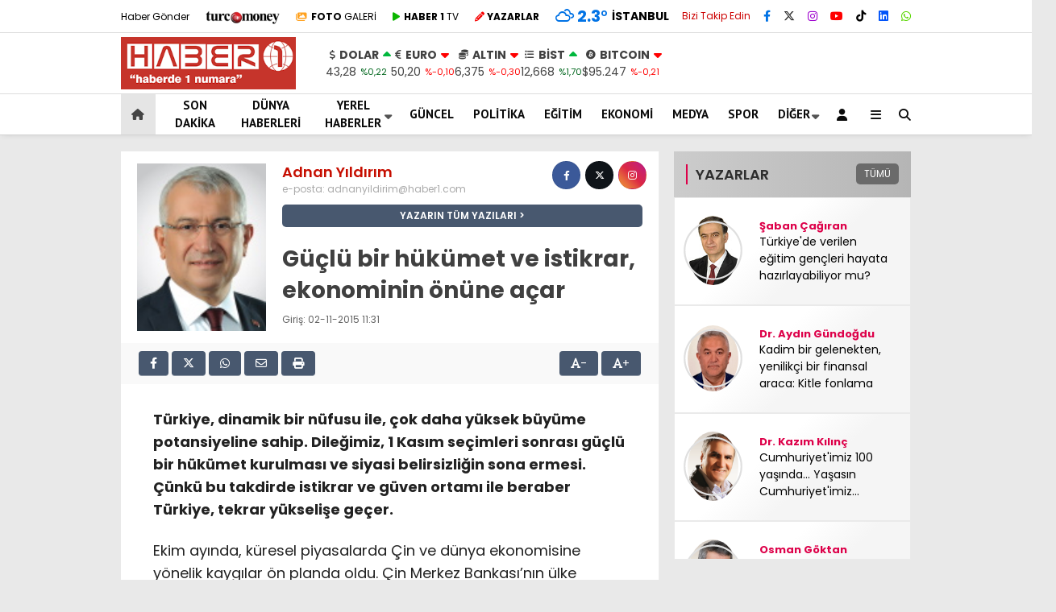

--- FILE ---
content_type: text/html; charset=UTF-8
request_url: https://www.haber1.com/kose-yazilari/guclu-bir-hukumet-ve-istikrar-ekonominin-onune-acar/
body_size: 31756
content:
<!doctype html>
<html lang="tr">
	<head>
				
		<meta charset="UTF-8">
		<meta name="viewport" content="width=device-width, initial-scale=1">
		<link rel="profile" href="https://gmpg.org/xfn/11">
		<meta name='robots' content='index, follow, max-image-preview:large, max-snippet:-1, max-video-preview:-1' />
<script type="text/javascript">
/* <![CDATA[ */
window.koko_analytics = {"url":"https:\/\/www.haber1.com\/wp-admin\/admin-ajax.php?action=koko_analytics_collect","site_url":"https:\/\/www.haber1.com","post_id":1177,"path":"\/kose-yazilari\/guclu-bir-hukumet-ve-istikrar-ekonominin-onune-acar\/","method":"cookie","use_cookie":true};
/* ]]> */
</script>

	<!-- This site is optimized with the Yoast SEO plugin v26.7 - https://yoast.com/wordpress/plugins/seo/ -->
	<title>Güçlü bir hükümet ve istikrar, ekonominin önüne açar - Haber 1</title>
	<link rel="canonical" href="https://www.haber1.com/kose-yazilari/guclu-bir-hukumet-ve-istikrar-ekonominin-onune-acar/" />
	<meta property="og:locale" content="tr_TR" />
	<meta property="og:type" content="article" />
	<meta property="og:title" content="Güçlü bir hükümet ve istikrar, ekonominin önüne açar - Haber 1" />
	<meta property="og:description" content="Türkiye, dinamik bir nüfusu ile, çok daha yüksek büyüme potansiyeline sahip. Dileğimiz, 1 Kasım seçimleri sonrası güçlü bir hükümet kurulması ve siyasi belirsizliğin sona ermesi. Çünkü bu takdirde istikrar ve güven ortamı ile beraber Türkiye, tekrar yükselişe geçer. Ekim ayında, küresel piyasalarda Çin ve dünya ekonomisine yönelik kaygılar ön planda oldu. Çin Merkez Bankası&#8217;nın ülke [&hellip;]" />
	<meta property="og:url" content="https://www.haber1.com/kose-yazilari/guclu-bir-hukumet-ve-istikrar-ekonominin-onune-acar/" />
	<meta property="og:site_name" content="Haber 1" />
	<meta property="article:publisher" content="https://www.facebook.com/Haber1com" />
	<meta property="article:published_time" content="2015-11-02T11:31:42+00:00" />
	<meta name="author" content="Adnan Yıldırım" />
	<meta name="twitter:card" content="summary_large_image" />
	<meta name="twitter:creator" content="@Haberde1numara" />
	<meta name="twitter:site" content="@Haberde1numara" />
	<meta name="twitter:label1" content="Yazan:" />
	<meta name="twitter:data1" content="Adnan Yıldırım" />
	<meta name="twitter:label2" content="Tahmini okuma süresi" />
	<meta name="twitter:data2" content="5 dakika" />
	<script type="application/ld+json" class="yoast-schema-graph">{"@context":"https://schema.org","@graph":[{"@type":"Article","@id":"https://www.haber1.com/kose-yazilari/guclu-bir-hukumet-ve-istikrar-ekonominin-onune-acar/#article","isPartOf":{"@id":"https://www.haber1.com/kose-yazilari/guclu-bir-hukumet-ve-istikrar-ekonominin-onune-acar/"},"author":{"name":"Adnan Yıldırım","@id":"https://www.haber1.com/#/schema/person/9fa89851dba1ca8bbbe6b764263e4b50"},"headline":"Güçlü bir hükümet ve istikrar, ekonominin önüne açar","datePublished":"2015-11-02T11:31:42+00:00","mainEntityOfPage":{"@id":"https://www.haber1.com/kose-yazilari/guclu-bir-hukumet-ve-istikrar-ekonominin-onune-acar/"},"wordCount":1134,"commentCount":0,"publisher":{"@id":"https://www.haber1.com/#organization"},"articleSection":["KÖŞE YAZILARI"],"inLanguage":"tr","potentialAction":[{"@type":"CommentAction","name":"Comment","target":["https://www.haber1.com/kose-yazilari/guclu-bir-hukumet-ve-istikrar-ekonominin-onune-acar/#respond"]}]},{"@type":"WebPage","@id":"https://www.haber1.com/kose-yazilari/guclu-bir-hukumet-ve-istikrar-ekonominin-onune-acar/","url":"https://www.haber1.com/kose-yazilari/guclu-bir-hukumet-ve-istikrar-ekonominin-onune-acar/","name":"Güçlü bir hükümet ve istikrar, ekonominin önüne açar - Haber 1","isPartOf":{"@id":"https://www.haber1.com/#website"},"datePublished":"2015-11-02T11:31:42+00:00","inLanguage":"tr","potentialAction":[{"@type":"ReadAction","target":["https://www.haber1.com/kose-yazilari/guclu-bir-hukumet-ve-istikrar-ekonominin-onune-acar/"]}]},{"@type":"WebSite","@id":"https://www.haber1.com/#website","url":"https://www.haber1.com/","name":"Haber 1","description":"Haberin Adresi","publisher":{"@id":"https://www.haber1.com/#organization"},"potentialAction":[{"@type":"SearchAction","target":{"@type":"EntryPoint","urlTemplate":"https://www.haber1.com/?s={search_term_string}"},"query-input":{"@type":"PropertyValueSpecification","valueRequired":true,"valueName":"search_term_string"}}],"inLanguage":"tr"},{"@type":"Organization","@id":"https://www.haber1.com/#organization","name":"Haber 1 - Haberde 1 Numara","url":"https://www.haber1.com/","logo":{"@type":"ImageObject","inLanguage":"tr","@id":"https://www.haber1.com/#/schema/logo/image/","url":"https://www.haber1.com/wp-content/uploads/2021/08/haber1-logo.png","contentUrl":"https://www.haber1.com/wp-content/uploads/2021/08/haber1-logo.png","width":255,"height":75,"caption":"Haber 1 - Haberde 1 Numara"},"image":{"@id":"https://www.haber1.com/#/schema/logo/image/"},"sameAs":["https://www.facebook.com/Haber1com","https://x.com/Haberde1numara","https://www.instagram.com/haber1com/"]},{"@type":"Person","@id":"","url":"https://www.haber1.com/author/"}]}</script>
	<!-- / Yoast SEO plugin. -->


<link rel='dns-prefetch' href='//www.googletagmanager.com' />
<link rel='dns-prefetch' href='//fonts.googleapis.com' />
<link rel='dns-prefetch' href='//pagead2.googlesyndication.com' />
<link rel='preconnect' href='https://fonts.gstatic.com' crossorigin />
<link rel="alternate" type="application/rss+xml" title="Haber 1 &raquo; akışı" href="https://www.haber1.com/feed/" />
<link rel="alternate" type="application/rss+xml" title="Haber 1 &raquo; yorum akışı" href="https://www.haber1.com/comments/feed/" />
<link rel="alternate" type="application/rss+xml" title="Haber 1 &raquo; Güçlü bir hükümet ve istikrar, ekonominin önüne açar yorum akışı" href="https://www.haber1.com/kose-yazilari/guclu-bir-hukumet-ve-istikrar-ekonominin-onune-acar/feed/" />
<link rel="alternate" title="oEmbed (JSON)" type="application/json+oembed" href="https://www.haber1.com/wp-json/oembed/1.0/embed?url=https%3A%2F%2Fwww.haber1.com%2Fkose-yazilari%2Fguclu-bir-hukumet-ve-istikrar-ekonominin-onune-acar%2F" />
<link rel="alternate" title="oEmbed (XML)" type="text/xml+oembed" href="https://www.haber1.com/wp-json/oembed/1.0/embed?url=https%3A%2F%2Fwww.haber1.com%2Fkose-yazilari%2Fguclu-bir-hukumet-ve-istikrar-ekonominin-onune-acar%2F&#038;format=xml" />
<style id='wp-img-auto-sizes-contain-inline-css' type='text/css'>
img:is([sizes=auto i],[sizes^="auto," i]){contain-intrinsic-size:3000px 1500px}
/*# sourceURL=wp-img-auto-sizes-contain-inline-css */
</style>
<style id='wp-emoji-styles-inline-css' type='text/css'>

	img.wp-smiley, img.emoji {
		display: inline !important;
		border: none !important;
		box-shadow: none !important;
		height: 1em !important;
		width: 1em !important;
		margin: 0 0.07em !important;
		vertical-align: -0.1em !important;
		background: none !important;
		padding: 0 !important;
	}
/*# sourceURL=wp-emoji-styles-inline-css */
</style>
<style id='classic-theme-styles-inline-css' type='text/css'>
/*! This file is auto-generated */
.wp-block-button__link{color:#fff;background-color:#32373c;border-radius:9999px;box-shadow:none;text-decoration:none;padding:calc(.667em + 2px) calc(1.333em + 2px);font-size:1.125em}.wp-block-file__button{background:#32373c;color:#fff;text-decoration:none}
/*# sourceURL=/wp-includes/css/classic-themes.min.css */
</style>
<link rel='stylesheet' id='contact-form-7-css' href='https://www.haber1.com/wp-content/plugins/contact-form-7/includes/css/styles.css?ver=6.1.4' type='text/css' media='all' />
<link rel='stylesheet' id='usp_style-css' href='https://www.haber1.com/wp-content/plugins/user-submitted-posts/resources/usp.css?ver=20260113' type='text/css' media='all' />
<link rel='stylesheet' id='ppress-frontend-css' href='https://www.haber1.com/wp-content/plugins/wp-user-avatar/assets/css/frontend.min.css?ver=4.16.8' type='text/css' media='all' />
<link rel='stylesheet' id='ppress-flatpickr-css' href='https://www.haber1.com/wp-content/plugins/wp-user-avatar/assets/flatpickr/flatpickr.min.css?ver=4.16.8' type='text/css' media='all' />
<link rel='stylesheet' id='ppress-select2-css' href='https://www.haber1.com/wp-content/plugins/wp-user-avatar/assets/select2/select2.min.css?ver=6.9' type='text/css' media='all' />
<link rel='stylesheet' id='esenhaber-style-css' href='https://www.haber1.com/wp-content/themes/esenhaber/style.css?ver=2.2.0' type='text/css' media='all' />
<link rel='stylesheet' id='child-style-css' href='https://www.haber1.com/wp-content/themes/esenhaber-child/style.css?ver=1.0.1' type='text/css' media='all' />
<link rel='stylesheet' id='esenhaber-theme-style-css' href='https://www.haber1.com/wp-content/themes/esenhaber/css/style.min.css?ver=2.2.0' type='text/css' media='all' />
<style id='esenhaber-theme-style-inline-css' type='text/css'>
 .esen-container{max-width:1170px}@media screen and (max-width:1550px){.esen-container{max-width:1100px}}@media screen and (max-width:1439px){.esen-container{max-width:1100px}}@media screen and (max-width:1300px){.esen-container{max-width:980px}}.nav-container{background:linear-gradient(211deg, #ffffff 0%, #ffffff 100%);border-bottom:1px solid #d3d3d3}.sideright-content .mobile-right-side-logo{background:linear-gradient(211deg, #ffffff 0%, #ffffff 100%);border-bottom:1px solid #d3d3d3}.main-navigation > .esen-container > .menu-ana-menu-container > ul{height:50px}.main-navigation > .esen-container > .menu-ana-menu-container > ul > li{height:50px}.main-navigation > .esen-container > .menu-ana-menu-container > ul > li > a{height:50px}.header-2-container .header-logo-doviz{height:75px}/* .post-image:not(:has(.LazyYuklendi))::before{background-image:url('https://www.haber1.com/wp-content/uploads/2025/11/logo_haber1-300x90-1.png')}*/ .sideContent .hava_durumu:after{border-top:85px solid transparent}.main-navigation > .esen-container > .menu-ana-menu-container > ul > li.current-menu-item > a:before{border-color:#cccccc transparent transparent transparent}.namaz-icerik{background-image:url('https://www.haber1.com/wp-content/themes/esenhaber/img/camii.png');background-position-y:bottom;background-repeat:no-repeat}.logo{height:50px}.main-navigation > .esen-container > .menu-ana-menu-container > ul > li > .esen-megamenu{top:51px}.search-box, .search-detail{height:50px}.main-navigation > .esen-container > .menu-ana-menu-container > ul > li{padding:0px 11px}.mobile-header{border-bottom:1px solid #dddddd}.home-li{background:rgba(0, 0, 0, 0.1);border:none;padding:0px 7px 0px 13px !important;margin-right:10px}.news-progress-container > .news-progress-bar{background-color:#a02121;background-image:linear-gradient(147deg, #a02121 0%, #ff0000 74%)}.top-bar-container{border-bottom:1px solid #dddddd}.post-share-gallery{position:unset}@media screen and (max-width:768px){.content-area{margin-top:-10px}}
/*# sourceURL=esenhaber-theme-style-inline-css */
</style>
<link rel="preload" as="style" href="https://fonts.googleapis.com/css?family=Poppins:100,200,300,400,500,600,700,800,900,100italic,200italic,300italic,400italic,500italic,600italic,700italic,800italic,900italic%7CPT%20Sans:700&#038;subset=latin-ext,latin&#038;display=swap&#038;ver=1763227569" /><link rel="stylesheet" href="https://fonts.googleapis.com/css?family=Poppins:100,200,300,400,500,600,700,800,900,100italic,200italic,300italic,400italic,500italic,600italic,700italic,800italic,900italic%7CPT%20Sans:700&#038;subset=latin-ext,latin&#038;display=swap&#038;ver=1763227569" media="print" onload="this.media='all'"><noscript><link rel="stylesheet" href="https://fonts.googleapis.com/css?family=Poppins:100,200,300,400,500,600,700,800,900,100italic,200italic,300italic,400italic,500italic,600italic,700italic,800italic,900italic%7CPT%20Sans:700&#038;subset=latin-ext,latin&#038;display=swap&#038;ver=1763227569" /></noscript><script type="text/javascript" src="https://www.haber1.com/wp-content/themes/esenhaber/js/jquery.min.js?ver=3.4.1" id="jquery-js"></script>
<script type="text/javascript" src="https://www.haber1.com/wp-content/plugins/user-submitted-posts/resources/jquery.cookie.js?ver=20260113" id="usp_cookie-js"></script>
<script type="text/javascript" src="https://www.haber1.com/wp-content/plugins/user-submitted-posts/resources/jquery.parsley.min.js?ver=20260113" id="usp_parsley-js"></script>
<script type="text/javascript" id="usp_core-js-before">
/* <![CDATA[ */
var usp_custom_field = "usp_custom_field"; var usp_custom_field_2 = "usp_custom_field_2"; var usp_custom_checkbox = "usp_custom_checkbox"; var usp_case_sensitivity = "false"; var usp_min_images = 0; var usp_max_images = 1; var usp_parsley_error = "Yanl\u0131\u015f cevap."; var usp_multiple_cats = 0; var usp_existing_tags = 0; var usp_recaptcha_disp = "hide"; var usp_recaptcha_vers = 2; var usp_recaptcha_key = ""; var challenge_nonce = "172d1bf347"; var ajax_url = "https:\/\/www.haber1.com\/wp-admin\/admin-ajax.php"; 
//# sourceURL=usp_core-js-before
/* ]]> */
</script>
<script type="text/javascript" src="https://www.haber1.com/wp-content/plugins/user-submitted-posts/resources/jquery.usp.core.js?ver=20260113" id="usp_core-js"></script>
<script type="text/javascript" src="https://www.haber1.com/wp-content/plugins/wp-user-avatar/assets/flatpickr/flatpickr.min.js?ver=4.16.8" id="ppress-flatpickr-js"></script>
<script type="text/javascript" src="https://www.haber1.com/wp-content/plugins/wp-user-avatar/assets/select2/select2.min.js?ver=4.16.8" id="ppress-select2-js"></script>

<!-- Site Kit tarafından eklenen Google etiketi (gtag.js) snippet&#039;i -->
<!-- Google Analytics snippet added by Site Kit -->
<script type="text/javascript" src="https://www.googletagmanager.com/gtag/js?id=GT-PBSJJZQ" id="google_gtagjs-js" async></script>
<script type="text/javascript" id="google_gtagjs-js-after">
/* <![CDATA[ */
window.dataLayer = window.dataLayer || [];function gtag(){dataLayer.push(arguments);}
gtag("set","linker",{"domains":["www.haber1.com"]});
gtag("js", new Date());
gtag("set", "developer_id.dZTNiMT", true);
gtag("config", "GT-PBSJJZQ");
//# sourceURL=google_gtagjs-js-after
/* ]]> */
</script>
<link rel="https://api.w.org/" href="https://www.haber1.com/wp-json/" /><link rel="alternate" title="JSON" type="application/json" href="https://www.haber1.com/wp-json/wp/v2/posts/1177" /><link rel="EditURI" type="application/rsd+xml" title="RSD" href="https://www.haber1.com/xmlrpc.php?rsd" />
<meta name="generator" content="WordPress 6.9" />
<link rel='shortlink' href='https://www.haber1.com/?p=1177' />
<meta name="generator" content="Site Kit by Google 1.170.0" /><meta name="generator" content="Redux 4.5.7.1" />	<link rel='stylesheet' id='esenhaber-fontawesome-css' href='https://cdnjs.cloudflare.com/ajax/libs/font-awesome/6.4.2/css/all.min.css' type='text/css' media="print" onload="this.media='all'" />
	<meta name="title" content="Güçlü bir hükümet ve istikrar, ekonominin önüne açar">
<meta name="datePublished" content="2015-11-02T11:31:42+03:00">
<meta name="dateModified" content="2015-11-02T11:31:42+03:00">
<meta name="url" content="https://www.haber1.com/kose-yazilari/guclu-bir-hukumet-ve-istikrar-ekonominin-onune-acar/">
<meta name="articleSection" content="columnist">
<meta name="articleAuthor" content="Adnan Yıldırım">

<!-- Site Kit tarafından eklenen Google AdSense meta etiketleri -->
<meta name="google-adsense-platform-account" content="ca-host-pub-2644536267352236">
<meta name="google-adsense-platform-domain" content="sitekit.withgoogle.com">
<!-- Site Kit tarafından eklenen Google AdSense meta etiketlerine son verin -->
<noscript><style>.lazyload[data-src]{display:none !important;}</style></noscript><style>.lazyload{background-image:none !important;}.lazyload:before{background-image:none !important;}</style>
<!-- Google AdSense snippet added by Site Kit -->
<script type="text/javascript" async="async" src="https://pagead2.googlesyndication.com/pagead/js/adsbygoogle.js?client=ca-pub-1245035574613113&amp;host=ca-host-pub-2644536267352236" crossorigin="anonymous"></script>

<!-- End Google AdSense snippet added by Site Kit -->
<link rel="icon" href="https://www.haber1.com/wp-content/uploads/2020/05/favicon.ico" sizes="32x32" />
<link rel="icon" href="https://www.haber1.com/wp-content/uploads/2020/05/favicon.ico" sizes="192x192" />
<link rel="apple-touch-icon" href="https://www.haber1.com/wp-content/uploads/2020/05/favicon.ico" />
<meta name="msapplication-TileImage" content="https://www.haber1.com/wp-content/uploads/2020/05/favicon.ico" />
		<style type="text/css" id="wp-custom-css">
			.breadcrumb__google-news {
    letter-spacing: .3px;
    font-weight: bold;
}

.posts-manset-galeri > ul li img {
        height: auto !important;
    }

    .posts-manset-galeri ul li > .li-con div.news-title {
        font-size: 20px;
        padding: 10px 15px;
    }

@media only screen and (max-width: 480px) {
	.dik-manset-graident-bg{
		position:relative !important;
		width:100% !important;
	}
	
	.dik-manset-graident-bg span{
		background:black;
	}

	.dik-manset-image-editor .dik-manset-graident-bg span {
        right: 0px !important;
        float: unset !important;
        text-align: unset !important;
    }
}		</style>
		<style id="EsenHaber-dynamic-css" title="dynamic-css" class="redux-options-output">body{font-family:Poppins,Arial, Helvetica, sans-serif;font-weight:normal;font-style:normal;}.main-navigation > .esen-container > .menu-ana-menu-container > ul > li{font-family:"PT Sans",Arial, Helvetica, sans-serif;line-height:70px;font-weight:700;font-style:normal;font-size:15px;}.main-navigation > .esen-container > .menu-ana-menu-container li > a, .esen-drawer-menu, .search-button-nav, .nav-user > a{color:#0a0a0a;}.main-navigation > .esen-container > .menu-ana-menu-container li:hover > a, .esen-drawer-menu:hover, .search-button-nav:hover{color:rgba(74,73,73,0.89);}.main-navigation > .esen-container > .menu-ana-menu-container > ul > li > ul, .main-navigation > .esen-container > .menu-ana-menu-container > ul > li > ul > li > ul, .main-navigation > .esen-container > .menu-ana-menu-container > ul > li > ul > li > ul > li > ul{background:#ffffff;}.main-navigation > .esen-container > .menu-ana-menu-container > ul > li > ul > li a, .main-navigation > .esen-container > .menu-ana-menu-container > ul > li ul li:before{color:#000000;}.main-navigation > .esen-container > .menu-ana-menu-container li > ul > li:hover > a{color:rgba(126,126,126,0.73);}.home-li{background:rgba(0,0,0,0.1);}#top-menu > .home-li > a{color:#444444;}.top-bar-container, .sideContent .top-elements ul{background:#ffffff;}.top-elements li a{color:#000000;}.top-elements li.photo-gallery a > i{color:#ffa221;}.top-elements li.video-gallery a > i{color:#0cb500;}.top-elements li.yazarlar-button a > i{color:#f70000;}.b_ikon{color:#0072e5;}.bugun_temp{color:#0072e5;}.weather-city{color:#000000;}.desk-sosyal-medya > li:first-child{color:#cc0000;}.desk-sosyal-medya > li a.facebookd{color:#0072e5;}.desk-sosyal-medya > li a.twitterd{color:#303030;}.desk-sosyal-medya > li a.instagramd{color:#9e00ce;}.desk-sosyal-medya > li a.youtubed{color:#ff0000;}.desk-sosyal-medya > li a.tiktok{color:#000000;}.desk-sosyal-medya > li a.pinterestd{color:#d1d1d1;}.desk-sosyal-medya > li a.dribbbled{color:#aaaaaa;}.desk-sosyal-medya > li a.linkedind{color:#0053f9;}.desk-sosyal-medya > li a.whatsappd{color:#59d600;}.desk-sosyal-medya > li a.telegramd{color:#0088cc;}.sd-red-bg, .son-dakika-arama, .son-dakika-arama > .esen-container > .son-dakika{background:#c3060f;}.son-dakika-arama > .esen-container > .son-dakika > .sd-list a{color:#ffffff;}.son-dakika-arama{background:#ffffff;}.top-header-menu > .piyasa > li > span{color:#005ae8;}.top-header-menu > .piyasa > li > span.guncel{color:#000000;}.mobile-header{background:#ffffff;}.mobil-menu-bar > div, .menu-button_sol{color:#dd3333;}.mobile-right-drawer-menu{color:#000000;}.sideContent .hava_durumu{background:transparent;}.sideContent .b_ikon{color:#1cbddd;}.sideContent .bugun_temp{color:#1e93db;}.sideContent .weather-city{color:#000000;}.esenhaber-author-box .avatar{border-color:#fc3200;}</style>		<script>var siteurl = 'https://www.haber1.com/'; var theme_url = 'https://www.haber1.com/wp-content/themes/esenhaber/';
			 var galleryTemplate = 1; 		</script>
		<script>
var interstitalAdName = "xNull"; var Adsaniye = 10; var AdGosterimDk = 3600 ;
var oPage = "other";
var esenhaber_sticky = 1;
</script>	<style id='global-styles-inline-css' type='text/css'>
:root{--wp--preset--aspect-ratio--square: 1;--wp--preset--aspect-ratio--4-3: 4/3;--wp--preset--aspect-ratio--3-4: 3/4;--wp--preset--aspect-ratio--3-2: 3/2;--wp--preset--aspect-ratio--2-3: 2/3;--wp--preset--aspect-ratio--16-9: 16/9;--wp--preset--aspect-ratio--9-16: 9/16;--wp--preset--color--black: #000000;--wp--preset--color--cyan-bluish-gray: #abb8c3;--wp--preset--color--white: #ffffff;--wp--preset--color--pale-pink: #f78da7;--wp--preset--color--vivid-red: #cf2e2e;--wp--preset--color--luminous-vivid-orange: #ff6900;--wp--preset--color--luminous-vivid-amber: #fcb900;--wp--preset--color--light-green-cyan: #7bdcb5;--wp--preset--color--vivid-green-cyan: #00d084;--wp--preset--color--pale-cyan-blue: #8ed1fc;--wp--preset--color--vivid-cyan-blue: #0693e3;--wp--preset--color--vivid-purple: #9b51e0;--wp--preset--gradient--vivid-cyan-blue-to-vivid-purple: linear-gradient(135deg,rgb(6,147,227) 0%,rgb(155,81,224) 100%);--wp--preset--gradient--light-green-cyan-to-vivid-green-cyan: linear-gradient(135deg,rgb(122,220,180) 0%,rgb(0,208,130) 100%);--wp--preset--gradient--luminous-vivid-amber-to-luminous-vivid-orange: linear-gradient(135deg,rgb(252,185,0) 0%,rgb(255,105,0) 100%);--wp--preset--gradient--luminous-vivid-orange-to-vivid-red: linear-gradient(135deg,rgb(255,105,0) 0%,rgb(207,46,46) 100%);--wp--preset--gradient--very-light-gray-to-cyan-bluish-gray: linear-gradient(135deg,rgb(238,238,238) 0%,rgb(169,184,195) 100%);--wp--preset--gradient--cool-to-warm-spectrum: linear-gradient(135deg,rgb(74,234,220) 0%,rgb(151,120,209) 20%,rgb(207,42,186) 40%,rgb(238,44,130) 60%,rgb(251,105,98) 80%,rgb(254,248,76) 100%);--wp--preset--gradient--blush-light-purple: linear-gradient(135deg,rgb(255,206,236) 0%,rgb(152,150,240) 100%);--wp--preset--gradient--blush-bordeaux: linear-gradient(135deg,rgb(254,205,165) 0%,rgb(254,45,45) 50%,rgb(107,0,62) 100%);--wp--preset--gradient--luminous-dusk: linear-gradient(135deg,rgb(255,203,112) 0%,rgb(199,81,192) 50%,rgb(65,88,208) 100%);--wp--preset--gradient--pale-ocean: linear-gradient(135deg,rgb(255,245,203) 0%,rgb(182,227,212) 50%,rgb(51,167,181) 100%);--wp--preset--gradient--electric-grass: linear-gradient(135deg,rgb(202,248,128) 0%,rgb(113,206,126) 100%);--wp--preset--gradient--midnight: linear-gradient(135deg,rgb(2,3,129) 0%,rgb(40,116,252) 100%);--wp--preset--font-size--small: 13px;--wp--preset--font-size--medium: 20px;--wp--preset--font-size--large: 36px;--wp--preset--font-size--x-large: 42px;--wp--preset--spacing--20: 0.44rem;--wp--preset--spacing--30: 0.67rem;--wp--preset--spacing--40: 1rem;--wp--preset--spacing--50: 1.5rem;--wp--preset--spacing--60: 2.25rem;--wp--preset--spacing--70: 3.38rem;--wp--preset--spacing--80: 5.06rem;--wp--preset--shadow--natural: 6px 6px 9px rgba(0, 0, 0, 0.2);--wp--preset--shadow--deep: 12px 12px 50px rgba(0, 0, 0, 0.4);--wp--preset--shadow--sharp: 6px 6px 0px rgba(0, 0, 0, 0.2);--wp--preset--shadow--outlined: 6px 6px 0px -3px rgb(255, 255, 255), 6px 6px rgb(0, 0, 0);--wp--preset--shadow--crisp: 6px 6px 0px rgb(0, 0, 0);}:where(.is-layout-flex){gap: 0.5em;}:where(.is-layout-grid){gap: 0.5em;}body .is-layout-flex{display: flex;}.is-layout-flex{flex-wrap: wrap;align-items: center;}.is-layout-flex > :is(*, div){margin: 0;}body .is-layout-grid{display: grid;}.is-layout-grid > :is(*, div){margin: 0;}:where(.wp-block-columns.is-layout-flex){gap: 2em;}:where(.wp-block-columns.is-layout-grid){gap: 2em;}:where(.wp-block-post-template.is-layout-flex){gap: 1.25em;}:where(.wp-block-post-template.is-layout-grid){gap: 1.25em;}.has-black-color{color: var(--wp--preset--color--black) !important;}.has-cyan-bluish-gray-color{color: var(--wp--preset--color--cyan-bluish-gray) !important;}.has-white-color{color: var(--wp--preset--color--white) !important;}.has-pale-pink-color{color: var(--wp--preset--color--pale-pink) !important;}.has-vivid-red-color{color: var(--wp--preset--color--vivid-red) !important;}.has-luminous-vivid-orange-color{color: var(--wp--preset--color--luminous-vivid-orange) !important;}.has-luminous-vivid-amber-color{color: var(--wp--preset--color--luminous-vivid-amber) !important;}.has-light-green-cyan-color{color: var(--wp--preset--color--light-green-cyan) !important;}.has-vivid-green-cyan-color{color: var(--wp--preset--color--vivid-green-cyan) !important;}.has-pale-cyan-blue-color{color: var(--wp--preset--color--pale-cyan-blue) !important;}.has-vivid-cyan-blue-color{color: var(--wp--preset--color--vivid-cyan-blue) !important;}.has-vivid-purple-color{color: var(--wp--preset--color--vivid-purple) !important;}.has-black-background-color{background-color: var(--wp--preset--color--black) !important;}.has-cyan-bluish-gray-background-color{background-color: var(--wp--preset--color--cyan-bluish-gray) !important;}.has-white-background-color{background-color: var(--wp--preset--color--white) !important;}.has-pale-pink-background-color{background-color: var(--wp--preset--color--pale-pink) !important;}.has-vivid-red-background-color{background-color: var(--wp--preset--color--vivid-red) !important;}.has-luminous-vivid-orange-background-color{background-color: var(--wp--preset--color--luminous-vivid-orange) !important;}.has-luminous-vivid-amber-background-color{background-color: var(--wp--preset--color--luminous-vivid-amber) !important;}.has-light-green-cyan-background-color{background-color: var(--wp--preset--color--light-green-cyan) !important;}.has-vivid-green-cyan-background-color{background-color: var(--wp--preset--color--vivid-green-cyan) !important;}.has-pale-cyan-blue-background-color{background-color: var(--wp--preset--color--pale-cyan-blue) !important;}.has-vivid-cyan-blue-background-color{background-color: var(--wp--preset--color--vivid-cyan-blue) !important;}.has-vivid-purple-background-color{background-color: var(--wp--preset--color--vivid-purple) !important;}.has-black-border-color{border-color: var(--wp--preset--color--black) !important;}.has-cyan-bluish-gray-border-color{border-color: var(--wp--preset--color--cyan-bluish-gray) !important;}.has-white-border-color{border-color: var(--wp--preset--color--white) !important;}.has-pale-pink-border-color{border-color: var(--wp--preset--color--pale-pink) !important;}.has-vivid-red-border-color{border-color: var(--wp--preset--color--vivid-red) !important;}.has-luminous-vivid-orange-border-color{border-color: var(--wp--preset--color--luminous-vivid-orange) !important;}.has-luminous-vivid-amber-border-color{border-color: var(--wp--preset--color--luminous-vivid-amber) !important;}.has-light-green-cyan-border-color{border-color: var(--wp--preset--color--light-green-cyan) !important;}.has-vivid-green-cyan-border-color{border-color: var(--wp--preset--color--vivid-green-cyan) !important;}.has-pale-cyan-blue-border-color{border-color: var(--wp--preset--color--pale-cyan-blue) !important;}.has-vivid-cyan-blue-border-color{border-color: var(--wp--preset--color--vivid-cyan-blue) !important;}.has-vivid-purple-border-color{border-color: var(--wp--preset--color--vivid-purple) !important;}.has-vivid-cyan-blue-to-vivid-purple-gradient-background{background: var(--wp--preset--gradient--vivid-cyan-blue-to-vivid-purple) !important;}.has-light-green-cyan-to-vivid-green-cyan-gradient-background{background: var(--wp--preset--gradient--light-green-cyan-to-vivid-green-cyan) !important;}.has-luminous-vivid-amber-to-luminous-vivid-orange-gradient-background{background: var(--wp--preset--gradient--luminous-vivid-amber-to-luminous-vivid-orange) !important;}.has-luminous-vivid-orange-to-vivid-red-gradient-background{background: var(--wp--preset--gradient--luminous-vivid-orange-to-vivid-red) !important;}.has-very-light-gray-to-cyan-bluish-gray-gradient-background{background: var(--wp--preset--gradient--very-light-gray-to-cyan-bluish-gray) !important;}.has-cool-to-warm-spectrum-gradient-background{background: var(--wp--preset--gradient--cool-to-warm-spectrum) !important;}.has-blush-light-purple-gradient-background{background: var(--wp--preset--gradient--blush-light-purple) !important;}.has-blush-bordeaux-gradient-background{background: var(--wp--preset--gradient--blush-bordeaux) !important;}.has-luminous-dusk-gradient-background{background: var(--wp--preset--gradient--luminous-dusk) !important;}.has-pale-ocean-gradient-background{background: var(--wp--preset--gradient--pale-ocean) !important;}.has-electric-grass-gradient-background{background: var(--wp--preset--gradient--electric-grass) !important;}.has-midnight-gradient-background{background: var(--wp--preset--gradient--midnight) !important;}.has-small-font-size{font-size: var(--wp--preset--font-size--small) !important;}.has-medium-font-size{font-size: var(--wp--preset--font-size--medium) !important;}.has-large-font-size{font-size: var(--wp--preset--font-size--large) !important;}.has-x-large-font-size{font-size: var(--wp--preset--font-size--x-large) !important;}
/*# sourceURL=global-styles-inline-css */
</style>
<link rel='stylesheet' id='siteorigin-panels-front-css' href='https://www.haber1.com/wp-content/plugins/siteorigin-panels/css/front-flex.min.css?ver=2.33.5' type='text/css' media='all' />
</head>
	<body class="wp-singular post-template-default single single-post postid-1177 single-format-standard wp-theme-esenhaber wp-child-theme-esenhaber-child">
						
<div id="backdropped" class="side-backdropped"></div>

<div id="sideright" class="esn-sideright">
	
	<div class="sideright-content">
	
			
		<div class="mobile-right-side-logo">
						<a href="https://www.haber1.com" class="kendi"><img src="[data-uri]" alt="Haber 1" width="300" height="90" data-src="https://www.haber1.com/wp-content/uploads/2025/11/logo_haber1-300x90-1.png" decoding="async" class="lazyload" data-eio-rwidth="300" data-eio-rheight="90" /><noscript><img src="https://www.haber1.com/wp-content/uploads/2025/11/logo_haber1-300x90-1.png" alt="Haber 1" width="300" height="90" data-eio="l" /></noscript></a>
					</div><!-- mobil-side-logo -->
		
	
		
				<a href="https://www.haber1.com" class="side-links kendi d-md-none"><i class="fa fa-home"></i> Ana Sayfa</a>
				
		
		<a href="#" class="search-button-nav side-links mobile-display"><i class="fa fa-search"></i> Arama</a>
		
		
		<!-- Custom Links -->
				<a href="https://www.haber1.com/foto-galeri/" class="side-links d-md-none"><i class="fas fa-images"></i> Galeri</a>
				
				<a href="https://www.haber1.com/tv/" class="side-links d-md-none"><i class="fas fa-play"></i> Video</a>
				
				<a href="https://www.haber1.com/yazarlar/" class="side-links d-md-none"><i class="fa fa-pen"></i> Yazarlar</a>
				
		
		
				<div class="side-kategoriler"><i class="fa fa-user"></i> Üyelik </div>	
		<a href="https://www.haber1.com/uye-giris/" class="kendi pt-0 side-links "><i class="fa fa-user"></i> Üye Girişi</a>		
				
		
		
		
				<!-- Yayınlar -->
		<div class="side-kategoriler"><i class="fa fa-list"></i> Yayın/Gazete </div>
		<a href="https://www.haber1.com/yayinlar/" class="side-links pt-0 kendi"><i class="fa-solid fa-newspaper"></i> Yayınlar</a>
				
		
		
		
		
				<!-- Categories -->
		<div class="side-kategoriler d-md-none"><i class="fa fa-list"></i> Kategoriler </div>
		<ul id="primary-nav-sidebar" class="primary-nav-sidebar d-md-none"><li id="menu-item-3028001" class="menu-item menu-item-type-post_type menu-item-object-page menu-item-3028001"><a href="https://www.haber1.com/son-dakika/" class="kendi">SON DAKİKA</a></li>
<li id="menu-item-991096" class="menu-item menu-item-type-taxonomy menu-item-object-category menu-item-991096"><a href="https://www.haber1.com/dunya/" class="kendi">DÜNYA HABERLERİ</a></li>
<li id="menu-item-3027971" class="menu-item menu-item-type-custom menu-item-object-custom menu-item-3027971"><a href="#" class="kendi">YEREL HABERLER</a></li>
<li id="menu-item-991093" class="menu-item menu-item-type-taxonomy menu-item-object-category menu-item-991093"><a href="https://www.haber1.com/guncel/" class="kendi">GÜNCEL</a></li>
<li id="menu-item-991094" class="menu-item menu-item-type-taxonomy menu-item-object-category menu-item-991094"><a href="https://www.haber1.com/politika/" class="kendi">POLİTİKA</a></li>
<li id="menu-item-993132" class="menu-item menu-item-type-taxonomy menu-item-object-category menu-item-993132"><a href="https://www.haber1.com/egitim/" class="kendi">EĞİTİM</a></li>
<li id="menu-item-991095" class="menu-item menu-item-type-taxonomy menu-item-object-category menu-item-991095"><a href="https://www.haber1.com/ekonomi/" class="kendi">EKONOMİ</a></li>
<li id="menu-item-991097" class="menu-item menu-item-type-taxonomy menu-item-object-category menu-item-991097"><a href="https://www.haber1.com/medya/" class="kendi">MEDYA</a></li>
<li id="menu-item-991098" class="menu-item menu-item-type-taxonomy menu-item-object-category menu-item-991098"><a href="https://www.haber1.com/spor/" class="kendi">SPOR</a></li>
<li id="menu-item-993131" class="menu-item menu-item-type-custom menu-item-object-custom menu-item-993131"><a class="kendi">DİĞER</a></li>
</ul>				
		
		
				<!-- Services -->
		<div class="side-kategoriler"><i class="fa fa-list"></i> Servisler </div>	
		
		
				<a href="https://www.haber1.com/nobetci-eczaneler/" class="side-links kendi pt-0"><img src="[data-uri]" alt="Nöbetçi Eczaneler Sayfası" class="eczane-icon-ne" width="16" height="16"> Nöbetçi Eczaneler</a>
				
		
				<a href="https://www.haber1.com/hava-durumu/" class="side-links side-hava kendi"><i class="fa-solid fa-temperature-half"></i> Hava Durumu</a>
				
			
		
					

				<a href="https://www.haber1.com/puan-durumlari/" class="side-links side-puan kendi"><i class="fa-solid fa-futbol"></i> Puan Durumu</a>
			
		
				
		
		
		
		
				<!-- WhatsApp Links -->
		<div class="side-kategoriler"><i class="fab fa-whatsapp"></i> WhatsApp </div>
		<div style="margin-bottom:15px">
			
			<div class="whatsapp-ihbar">
				
								<a href="https://web.whatsapp.com/send?phone=90555&text=Merhaba+%C4%B0hbar+Hatt%C4%B1n%C4%B1za+bir+%C5%9Fey+g%C3%B6ndermek+istiyorum..+">
					<i class="fab fa-whatsapp" style="transform: rotate(270deg);"></i>
					<span style="text-align: center;">WhatsApp İhbar Hattı</span>
					<i class="fab fa-whatsapp"></i>
				</a>
			</div>
		</div>				
				
		
				<!-- Social Links -->
		<div class="side-kategoriler"><i class="fa fa-share"></i> Sosyal Medya</div>
		
		<ul class="side-right-social">
						<li class="facebook social"><a href="https://www.facebook.com/haber1com" title="Facebook hesabımız" class="facebookd" target="_blank" rel="noopener"><i class="fab fa-facebook-f"></i> Facebook</a></li>
									<li class="twitter social"><a href="https://x.com/Haber1com" title="X (Twitter) hesabımız" class="twitterd" target="_blank" rel="noopener"><i class="fab fa-x-twitter"></i></a></li>
									<li class="instagram social"><a href="https://www.instagram.com/Haber1com" title="Instagram hesabımız" class="instagramd" target="_blank" rel="noopener"><i class="fab fa-instagram"></i> Instagram</a></li>
									<li class="youtube social"><a href="https://www.youtube.com/Haber1com" title="Youtube hesabımız" class="youtubed" target="_blank" rel="noopener"><i class="fab fa-youtube"></i> Youtube</a></li>
									<li class="tiktok social"><a href="#" title="TikTok hesabımız" class="youtubed" target="_blank" rel="noopener"><i class="fab fa-tiktok"></i> TikTok</a></li>
						
												<li class="linkedin social"><a href="#" title="LinkedIn hesabımız" class="linkedind" target="_blank" rel="noopener"><i class="fab fa-linkedin"></i> LinkedIn</a></li>
									
		</ul>	
				
		
				<!-- App Links -->
		<div class="side-kategoriler"><i class="fa fa-download"></i> Uygulamamızı İndir </div>	
		<ul class="side-app-icons">
						<li><a href="#"><img data-src="https://www.haber1.com/wp-content/themes/esenhaber/img/gplay.png"  alt="Google Play Uygulamamız" class="lazyload" width="134" height="40"></a></li>
									<li><a href="#"><img data-src="https://www.haber1.com/wp-content/themes/esenhaber/img/appst.svg" alt="AppStore Play Uygulamamız" class="lazyload" width="151" height="40"></a></li>
									<li><a href="#"><img data-src="https://www.haber1.com/wp-content/themes/esenhaber/img/appg.png" alt="AppGallery Uygulamamız" class="lazyload" width="134" height="40"></a></li>
					</ul>
			</div>
	
</div>		<style>
	.mobile-side-logo {
	background: linear-gradient(211deg,  #ededed 0%, #ededed 100%);	}
	.mobile-side-logo:after {
	border-top: 11px solid #ededed;
	}
</style>

<div id="backdrop"></div>
<div id="sidenav" class="sn-sidenav">
	<div class="sideContent">
		
		<div class="mobile-side-logo">
						<a itemprop="url" href="https://www.haber1.com"><img src="[data-uri]" alt="Haber 1" width="300" height="90" data-src="https://www.haber1.com/wp-content/uploads/2025/11/logo_haber1-300x90-1.png" decoding="async" class="lazyload" data-eio-rwidth="300" data-eio-rheight="90" /><noscript><img src="https://www.haber1.com/wp-content/uploads/2025/11/logo_haber1-300x90-1.png" alt="Haber 1" width="300" height="90" data-eio="l" /></noscript></a>
						
						


<div class="hava_durumu">
	<div class="havaD">
			<div class="havaKap">
		<div class="baslik"></div>
		<ul class="havaDurumu">
			<li class="bugun">
				<span class="bugun_text"></span>
				<span class="b_ikon">
					<i class="wi wi-cloudy"></i>				</span>
				<span class="bugun_temp">3.4<font style="font-weight:400;">°</font></span>
				<div class="weather-city">İstanbul </div>
			</li>
		</ul>
	</div>
		</div>
	
	<div class="esen-weather">
		<div class="weather-city-search">
			<input type="text" name="" value="" placeholder="Şehir Ara">
			<i class="fa fa-search"></i>
		</div>
		<ul>
			<li data-value="İstanbul" selected>İstanbul</li><li data-value="Ankara" >Ankara</li><li data-value="İzmir" >İzmir</li><li data-value="Adana" >Adana</li><li data-value="Adiyaman" >Adıyaman</li><li data-value="Afyon" >Afyon</li><li data-value="Ağrı" >Ağrı</li><li data-value="Aksaray" >Aksaray</li><li data-value="Amasya" >Amasya</li><li data-value="Antalya" >Antalya</li><li data-value="Ardahan" >Ardahan</li><li data-value="Artvin" >Artvin</li><li data-value="Aydın" >Aydın</li><li data-value="Balikesir" >Balıkesir</li><li data-value="Bartın" >Bartın</li><li data-value="Batman" >Batman</li><li data-value="Bayburt" >Bayburt</li><li data-value="Bilecik" >Bilecik</li><li data-value="Bingöl" >Bingöl</li><li data-value="Bitlis" >Bitlis</li><li data-value="Bolu" >Bolu</li><li data-value="Burdur" >Burdur</li><li data-value="Bursa" >Bursa</li><li data-value="Canakkale" >Çanakkale</li><li data-value="Çankırı" >Çankırı</li><li data-value="Corum" >Çorum</li><li data-value="Denizli" >Denizli</li><li data-value="Diyarbakır" >Diyarbakır</li><li data-value="Duzce" >Düzce</li><li data-value="Edirne" >Edirne</li><li data-value="Elazığ" >Elazığ</li><li data-value="Erzincan" >Erzincan</li><li data-value="Erzurum" >Erzurum</li><li data-value="Eskişehir" >Eskişehir</li><li data-value="Gaziantep" >Gaziantep</li><li data-value="Giresun" >Giresun</li><li data-value="Gumüşhane" >Gümüşhane</li><li data-value="Hakkari" >Hakkari</li><li data-value="Hatay" >Hatay</li><li data-value="Mersin" >Mersin</li><li data-value="Igdır" >Iğdır</li><li data-value="Isparta" >Isparta</li><li data-value="Kahramanmaraş" >Kahramanmaraş</li><li data-value="Karabuk" >Karabük</li><li data-value="Karaman" >Karaman</li><li data-value="Kars" >Kars</li><li data-value="Kastamonu" >Kastamonu</li><li data-value="Kayseri" >Kayseri</li><li data-value="Kırıkkale" >Kırıkkale</li><li data-value="Kırklareli" >Kırklareli</li><li data-value="Kırşehir" >Kırşehir</li><li data-value="Kilis" >Kilis</li><li data-value="Kocaeli" >Kocaeli</li><li data-value="Konya" >Konya</li><li data-value="Kutahya" >Kütahya</li><li data-value="Malatya" >Malatya</li><li data-value="Manisa" >Manisa</li><li data-value="Mardin" >Mardin</li><li data-value="Muğla" >Muğla</li><li data-value="Muş" >Muş</li><li data-value="Nevsehir" >Nevşehir</li><li data-value="Nigde" >Niğde</li><li data-value="Ordu" >Ordu</li><li data-value="Osmaniye" >Osmaniye</li><li data-value="Rize" >Rize</li><li data-value="Sakarya" >Sakarya</li><li data-value="Samsun" >Samsun</li><li data-value="Siirt" >Siirt</li><li data-value="Sinop" >Sinop</li><li data-value="Sivas" >Sivas</li><li data-value="Şanlıurfa" >Şanlıurfa</li><li data-value="Şırnak" >Şırnak</li><li data-value="Tekirdag" >Tekirdağ</li><li data-value="Tokat" >Tokat</li><li data-value="Trabzon" >Trabzon</li><li data-value="Tunceli" >Tunceli</li><li data-value="Uşak" >Uşak</li><li data-value="Van" >Van</li><li data-value="Yalova" >Yalova</li><li data-value="Yozgat" >Yozgat</li><li data-value="Zonguldak" >Zonguldak</li>		</ul>
	</div>
</div>	
						
		</div><!-- mobil-side-logo -->
		
		
		
				
		<div class="top-elements">
			<ul>
								
								<li class="photo-gallery"><a href="https://www.haber1.com/foto-galeri/"><i class="fas fa-images"></i> <strong>GALERİ</strong> </a></li>
												<li class="video-gallery"><a href="https://www.haber1.com/tv/"><i class="fas fa-play"></i> <strong>VİDEO</strong> </a></li>
												<li class="yazarlar-button"><a href="https://www.haber1.com/yazarlar/"><i class="fa fa-pencil-alt"></i> <strong>YAZARLAR</strong> </a></li>
							</ul>
		</div><!-- .top-elements -->
		
				
		
		
		<nav class="primary-nav-sidebar-wrapper">
			<ul id="primary-nav-sidebar" class="primary-nav-sidebar"><li class="menu-item menu-item-type-post_type menu-item-object-page menu-item-3028001"><a href="https://www.haber1.com/son-dakika/" class="kendi">SON DAKİKA<i class="fas fa-caret-down m-menu-arrow"></i></a></li>
<li class="menu-item menu-item-type-taxonomy menu-item-object-category menu-item-991096"><a href="https://www.haber1.com/dunya/" class="kendi">DÜNYA HABERLERİ<i class="fas fa-caret-down m-menu-arrow"></i></a></li>
<li class="menu-item menu-item-type-custom menu-item-object-custom menu-item-has-children menu-item-3027971"><a href="#" class="kendi">YEREL HABERLER<i class="fas fa-caret-down m-menu-arrow"></i></a>
<ul class="sub-menu">
	<li id="menu-item-998268" class="menu-item menu-item-type-custom menu-item-object-custom menu-item-998268"><a href="https://www.haber1.com/haber/istanbul" class="kendi">İstanbul Haberleri<i class="fas fa-caret-down m-menu-arrow"></i></a></li>
	<li id="menu-item-998269" class="menu-item menu-item-type-custom menu-item-object-custom menu-item-998269"><a href="https://www.haber1.com/haber/ankara" class="kendi">Ankara Haberleri<i class="fas fa-caret-down m-menu-arrow"></i></a></li>
	<li id="menu-item-998270" class="menu-item menu-item-type-custom menu-item-object-custom menu-item-998270"><a href="https://www.haber1.com/haber/izmir" class="kendi">İzmir Haberleri<i class="fas fa-caret-down m-menu-arrow"></i></a></li>
	<li id="menu-item-998271" class="menu-item menu-item-type-custom menu-item-object-custom menu-item-998271"><a href="https://www.haber1.com/haber/samsun" class="kendi">Samsun Haberleri<i class="fas fa-caret-down m-menu-arrow"></i></a></li>
	<li id="menu-item-998272" class="menu-item menu-item-type-custom menu-item-object-custom menu-item-998272"><a href="https://www.haber1.com/haber/adana" class="kendi">Adana Haberleri<i class="fas fa-caret-down m-menu-arrow"></i></a></li>
	<li id="menu-item-998273" class="menu-item menu-item-type-custom menu-item-object-custom menu-item-998273"><a href="https://www.haber1.com/haber/trabzon" class="kendi">Trabzon Haberleri<i class="fas fa-caret-down m-menu-arrow"></i></a></li>
</ul>
</li>
<li class="menu-item menu-item-type-taxonomy menu-item-object-category menu-item-991093"><a href="https://www.haber1.com/guncel/" class="kendi">GÜNCEL<i class="fas fa-caret-down m-menu-arrow"></i></a></li>
<li class="menu-item menu-item-type-taxonomy menu-item-object-category menu-item-991094"><a href="https://www.haber1.com/politika/" class="kendi">POLİTİKA<i class="fas fa-caret-down m-menu-arrow"></i></a></li>
<li class="menu-item menu-item-type-taxonomy menu-item-object-category menu-item-993132"><a href="https://www.haber1.com/egitim/" class="kendi">EĞİTİM<i class="fas fa-caret-down m-menu-arrow"></i></a></li>
<li class="menu-item menu-item-type-taxonomy menu-item-object-category menu-item-991095"><a href="https://www.haber1.com/ekonomi/" class="kendi">EKONOMİ<i class="fas fa-caret-down m-menu-arrow"></i></a></li>
<li class="menu-item menu-item-type-taxonomy menu-item-object-category menu-item-991097"><a href="https://www.haber1.com/medya/" class="kendi">MEDYA<i class="fas fa-caret-down m-menu-arrow"></i></a></li>
<li class="menu-item menu-item-type-taxonomy menu-item-object-category menu-item-991098"><a href="https://www.haber1.com/spor/" class="kendi">SPOR<i class="fas fa-caret-down m-menu-arrow"></i></a></li>
<li class="menu-item menu-item-type-custom menu-item-object-custom menu-item-has-children menu-item-993131"><a class="kendi">DİĞER<i class="fas fa-caret-down m-menu-arrow"></i></a>
<ul class="sub-menu">
	<li id="menu-item-991099" class="menu-item menu-item-type-taxonomy menu-item-object-category menu-item-991099"><a href="https://www.haber1.com/saglik/" class="kendi">SAĞLIK<i class="fas fa-caret-down m-menu-arrow"></i></a></li>
	<li id="menu-item-993194" class="menu-item menu-item-type-taxonomy menu-item-object-category menu-item-993194"><a href="https://www.haber1.com/egitim/" class="kendi">EĞİTİM<i class="fas fa-caret-down m-menu-arrow"></i></a></li>
	<li id="menu-item-991103" class="menu-item menu-item-type-taxonomy menu-item-object-category menu-item-991103"><a href="https://www.haber1.com/emlak/" class="kendi">EMLAK<i class="fas fa-caret-down m-menu-arrow"></i></a></li>
	<li id="menu-item-991104" class="menu-item menu-item-type-taxonomy menu-item-object-category menu-item-991104"><a href="https://www.haber1.com/otomobil/" class="kendi">OTOMOBİL<i class="fas fa-caret-down m-menu-arrow"></i></a></li>
	<li id="menu-item-993196" class="menu-item menu-item-type-taxonomy menu-item-object-category menu-item-993196"><a href="https://www.haber1.com/vizyondakiler/" class="kendi">VİZYONDAKİLER<i class="fas fa-caret-down m-menu-arrow"></i></a></li>
	<li id="menu-item-993197" class="menu-item menu-item-type-taxonomy menu-item-object-category menu-item-993197"><a href="https://www.haber1.com/biyografiler/" class="kendi">KİM KİMDİR?<i class="fas fa-caret-down m-menu-arrow"></i></a></li>
	<li id="menu-item-993200" class="menu-item menu-item-type-post_type menu-item-object-page menu-item-993200"><a href="https://www.haber1.com/reklam/" class="kendi">REKLAM VER<i class="fas fa-caret-down m-menu-arrow"></i></a></li>
	<li id="menu-item-993201" class="menu-item menu-item-type-post_type menu-item-object-page menu-item-993201"><a href="https://www.haber1.com/kunye/" class="kendi">KÜNYE<i class="fas fa-caret-down m-menu-arrow"></i></a></li>
</ul>
</li>
</ul>		</nav><!-- #site-navigation -->
		
		
		
		<div class="sidenav-footer">
			
			<div class="sidenav-footer-fallow"></div>
			
			<ul class="sidenav-footer-social-icons">
								<li class="facebook social"><a href="https://www.facebook.com/haber1com" title="Facebook hesabımız" class="facebook" target="_blank" rel="noopener"><i class="fab fa-facebook-f"></i></a></li>
												<li class="twitter social"><a href="https://x.com/Haber1com" title="X (Twitter) hesabımız" class="twitter" target="_blank" rel="noopener"><i class="fab fa-x-twitter"></i></a></li>
												<li class="instagram social"><a href="https://www.instagram.com/Haber1com" title="Instagram hesabımız" class="instagram" target="_blank" rel="noopener"><i class="fab fa-instagram"></i></a></li>
												<li class="youtube social"><a href="https://www.youtube.com/Haber1com" title="Youtube hesabımız" class="youtube" target="_blank" rel="noopener"><i class="fab fa-youtube"></i></a></li>
												<li class="tiktok social"><a href="#" title="TikTok hesabımız" class="tiktok" target="_blank" rel="noopener"><i class="fab fa-tiktok"></i></a></li>
								
																<li class="linkedin social"><a href="#" title="LinkedIn hesabımız" class="linkedin" target="_blank" rel="noopener"><i class="fab fa-linkedin"></i></a></li>
									
			</ul>
			
		</div>
		
	</div>
</div>					
				
		<div id="page" class="site">
			
						<style>
	 .logo_kapsayici{width:35%}.mlogo_kapsayici{width:20%}.logo{line-height:0.7;width:100%;max-width:100%;margin-right:0px;height:85px}.mlogo{line-height:0.7;width:calc(100%);max-width:100%;margin-right:0px;height:50px;margin:0;padding:0;justify-content:center;align-items:center;display:none}.logo a img{display:inline-block;max-height:65px;max-width:100%;width:auto}.menu-ana-menu-container{display:table;width:100%}.main-navigation > .esen-container > .menu-ana-menu-container > ul > li:first-child{padding-left:0px}.footer-widget-inner .menu-ana-menu-container{width:100%}.msite-logo{max-width:150px}.desk-sosyal-medya{display:flex;justify-content:center;align-items:center}.desk-sosyal-medya > li{padding:7px 8px}.desk-sosyal-medya > li:last-child{padding-right:0px}.desk-sosyal-medya > li i{font-weight:400}.son-dakika-arama > .esen-container > .son-dakika:after{border-top:11px solid rgba(150, 1, 1, 1)}.son-dakika-arama > .esen-container > .son-dakika > .sd-list > .sd-left-right-button > .sd-left{background:rgba(150, 1, 1, 0.90);color:rgba(255, 255, 255, .90);box-shadow:-2px 3px 16px -8px rgb(0 0 0 / 42%)}.son-dakika-arama > .esen-container > .son-dakika > .sd-list > .sd-left-right-button > .sd-left:after{border-bottom:11px solid rgba(150, 1, 1, 0.90)}.son-dakika-arama > .esen-container > .son-dakika > .sd-list > .sd-left-right-button > .sd-right{background:rgba(150, 1, 1, 1);box-shadow:-2px 3px 16px -8px rgb(0 0 0 / 42%);color:rgba(255, 255, 255, .90)}.son-dakika-arama{}.custom-fv-galeri{margin-left:15px;margin-top:1px;padding:2px 15px;background:#ff6b0f;color:#fff;border-radius:5px;font-weight:bold}.custom-fv-title{display:flex;align-items:center}.main-navigation > .esen-container > .menu-ana-menu-container > ul > li.nav-user{margin-left:auto}.header-2-container{width:100%;background-color:#fff;border-bottom:1px solid #ddd}.sticky_logo{display:none}.header-logo-doviz{display:flex;height:90px;align-items:center;justify-content:space-between;gap:50px}.header-logo-doviz .widget{margin:0px;width:100%}.header-logo-doviz .widget .piyasa-widget{justify-content:end;gap:40px}.header-logo-doviz .widget .piyasa-widget li{flex:unset;display:flex;align-items:end;box-shadow:none}.header-logo-doviz .widget .piyasa-widget li:first-child{display:none}.header-logo-doviz .widget section{border:none;box-shadow:none;padding:0;background:unset}.top-header-menu{display:none}.son-dakika-arama > .esen-container > .son-dakika{width:100%;margin-right:0px}.son-dakika-arama > .esen-container > .son-dakika:after{content:unset}.son-dakika-arama{background:#c3060f}.desk-sosyal-medya > li i{font-size:14px}@media only screen and (max-width:1024px){.header-2-container{display:none}.mlogo{display:flex}.mlogo_kapsayici{width:100%}.desk-sosyal-medya{display:none}.whatsapp-ihbar.wp-left{position:absolute;bottom:100px;background:#25d366;padding:5px 15px;width:calc(100% - 40px);border-radius:5px}.whatsapp-ihbar.wp-left a i{padding:10px 10px;margin-right:0px;text-align:center;border-radius:5px;font-size:20px}.whatsapp-ihbar.wp-left a{color:#fff;display:flex;justify-content:center;align-items:center}.whatsapp-ihbar.wp-left a:before{content:" ";position:absolute;left:calc(50% - 8px);z-index:111;border-style:solid;border-width:8px 8px 0 8px;border-color:#ffffff transparent transparent transparent;opacity:1 !important;transform:translateY(0px) !important;top:-2px}}</style>

<header id="masthead" class="site-header f-nav-mobile">
	
	<div class="header">
		
				
		<div class="top-bar-container">
			<div class="esen-container">
				
				<div class="marka-inner-container ">
					
					
					<div class="top-bar">
						
						<div class="top-elements">
							<ul>
								<li id="nav-menu-item-3030605" class="main-menu-item  menu-item-even menu-item-depth-0  menu-item menu-item-type-post_type menu-item-object-page"><a href="https://www.haber1.com/haber-gonder/" class="menu-link main-menu-link">  Haber Gönder</a></li>
<li id="nav-menu-item-3030606" class="main-menu-item  menu-item-even menu-item-depth-0  menu-item menu-item-type-custom menu-item-object-custom"><a target="_blank" href="https://www.turcomoney.com/#google_vignette" class="menu-link main-menu-link">  <img src="[data-uri]" style="height: 40px;width:auto;line-height: ;padding-top: 7px;" data-src="https://turcomoney.com/wp-content/uploads/2016/02/tclogo.png" decoding="async" class="lazyload"><noscript><img src="https://turcomoney.com/wp-content/uploads/2016/02/tclogo.png" style="height: 40px;width:auto;line-height: ;padding-top: 7px;" data-eio="l"></noscript></a></li>
																<li class="photo-gallery"><a href="https://www.haber1.com/foto-galeri/" class="kendi"><i class="fas fa-images"></i> <strong>FOTO </strong>GALERİ </a></li>
																								<li class="video-gallery"><a href="https://www.haber1.com/tv/" class="kendi"><i class="fas fa-play"></i> <strong>HABER 1</strong> TV </a></li>
																								<li class="yazarlar-button"><a href="https://www.haber1.com/yazarlar/" class="kendi"><i class="fa fa-pencil-alt"></i> <strong>YAZARLAR</strong> </a></li>
																								<li>


<div class="hava_durumu">
	<div class="havaD">
			<div class="havaKap">
		<div class="baslik"></div>
		<ul class="havaDurumu">
			<li class="bugun">
				<span class="bugun_text"></span>
				<span class="b_ikon">
					<i class="wi wi-cloudy"></i>				</span>
				<span class="bugun_temp">3.4<font style="font-weight:400;">°</font></span>
				<div class="weather-city">İstanbul </div>
			</li>
		</ul>
	</div>
		</div>
	
	<div class="esen-weather">
		<div class="weather-city-search">
			<input type="text" name="" value="" placeholder="Şehir Ara">
			<i class="fa fa-search"></i>
		</div>
		<ul>
			<li data-value="İstanbul" selected>İstanbul</li><li data-value="Ankara" >Ankara</li><li data-value="İzmir" >İzmir</li><li data-value="Adana" >Adana</li><li data-value="Adiyaman" >Adıyaman</li><li data-value="Afyon" >Afyon</li><li data-value="Ağrı" >Ağrı</li><li data-value="Aksaray" >Aksaray</li><li data-value="Amasya" >Amasya</li><li data-value="Antalya" >Antalya</li><li data-value="Ardahan" >Ardahan</li><li data-value="Artvin" >Artvin</li><li data-value="Aydın" >Aydın</li><li data-value="Balikesir" >Balıkesir</li><li data-value="Bartın" >Bartın</li><li data-value="Batman" >Batman</li><li data-value="Bayburt" >Bayburt</li><li data-value="Bilecik" >Bilecik</li><li data-value="Bingöl" >Bingöl</li><li data-value="Bitlis" >Bitlis</li><li data-value="Bolu" >Bolu</li><li data-value="Burdur" >Burdur</li><li data-value="Bursa" >Bursa</li><li data-value="Canakkale" >Çanakkale</li><li data-value="Çankırı" >Çankırı</li><li data-value="Corum" >Çorum</li><li data-value="Denizli" >Denizli</li><li data-value="Diyarbakır" >Diyarbakır</li><li data-value="Duzce" >Düzce</li><li data-value="Edirne" >Edirne</li><li data-value="Elazığ" >Elazığ</li><li data-value="Erzincan" >Erzincan</li><li data-value="Erzurum" >Erzurum</li><li data-value="Eskişehir" >Eskişehir</li><li data-value="Gaziantep" >Gaziantep</li><li data-value="Giresun" >Giresun</li><li data-value="Gumüşhane" >Gümüşhane</li><li data-value="Hakkari" >Hakkari</li><li data-value="Hatay" >Hatay</li><li data-value="Mersin" >Mersin</li><li data-value="Igdır" >Iğdır</li><li data-value="Isparta" >Isparta</li><li data-value="Kahramanmaraş" >Kahramanmaraş</li><li data-value="Karabuk" >Karabük</li><li data-value="Karaman" >Karaman</li><li data-value="Kars" >Kars</li><li data-value="Kastamonu" >Kastamonu</li><li data-value="Kayseri" >Kayseri</li><li data-value="Kırıkkale" >Kırıkkale</li><li data-value="Kırklareli" >Kırklareli</li><li data-value="Kırşehir" >Kırşehir</li><li data-value="Kilis" >Kilis</li><li data-value="Kocaeli" >Kocaeli</li><li data-value="Konya" >Konya</li><li data-value="Kutahya" >Kütahya</li><li data-value="Malatya" >Malatya</li><li data-value="Manisa" >Manisa</li><li data-value="Mardin" >Mardin</li><li data-value="Muğla" >Muğla</li><li data-value="Muş" >Muş</li><li data-value="Nevsehir" >Nevşehir</li><li data-value="Nigde" >Niğde</li><li data-value="Ordu" >Ordu</li><li data-value="Osmaniye" >Osmaniye</li><li data-value="Rize" >Rize</li><li data-value="Sakarya" >Sakarya</li><li data-value="Samsun" >Samsun</li><li data-value="Siirt" >Siirt</li><li data-value="Sinop" >Sinop</li><li data-value="Sivas" >Sivas</li><li data-value="Şanlıurfa" >Şanlıurfa</li><li data-value="Şırnak" >Şırnak</li><li data-value="Tekirdag" >Tekirdağ</li><li data-value="Tokat" >Tokat</li><li data-value="Trabzon" >Trabzon</li><li data-value="Tunceli" >Tunceli</li><li data-value="Uşak" >Uşak</li><li data-value="Van" >Van</li><li data-value="Yalova" >Yalova</li><li data-value="Yozgat" >Yozgat</li><li data-value="Zonguldak" >Zonguldak</li>		</ul>
	</div>
</div></li>
															</ul>
						</div><!-- .top-elements -->
						
					</div><!-- .top-bar -->
					
					
					
					<div class="top-bar-social">
						<ul class="desk-sosyal-medya">
	<li style="font-size:12px;" class="sm-follow">Bizi Takip Edin</li>
		<li><a href="https://www.facebook.com/haber1com" title="Facebook hesabımız" class="facebookd" target="_blank" rel="noopener"><i class="fab fa-facebook-f"></i></a></li>
			<li><a href="https://x.com/Haber1com" title="X (Twitter) hesabımız" class="twitterd" target="_blank" rel="noopener"><i class="fab fa-x-twitter"></i></a></li>
			<li><a href="https://www.instagram.com/Haber1com" title="Instagram hesabımız" class="instagramd" target="_blank" rel="noopener"><i class="fab fa-instagram"></i></a></li>
			<li><a href="https://www.youtube.com/Haber1com" title="Youtube hesabımız" class="youtubed" target="_blank" rel="noopener"><i class="fab fa-youtube"></i></a></li>
			<li><a href="#" title="TikTok hesabımız" class="tiktok" target="_blank" rel="noopener"><i class="fab fa-tiktok"></i></a></li>
		
						
			
		<li><a href="#" title="LinkedIn hesabımız" class="linkedind" target="_blank" rel="noopener"><i class="fab fa-linkedin"></i></a></li>
									
	
		<li><a href="https://web.whatsapp.com/send?phone=90555&text=Merhaba+%C4%B0hbar+Hatt%C4%B1n%C4%B1za+bir+%C5%9Fey+g%C3%B6ndermek+istiyorum..+" title="WhatsApp hesabımız" class="whatsappd" target="_blank" rel="noopener"><i class="fab fa-whatsapp"></i></a></li>
	</ul>					</div>
					
					
				</div>
			</div>
		</div> <!-- Top bar Container -->
				
		<div class="clear"></div>
		
		<div class="header-2-container" id="header-2-container">
			<div class="esen-container">
				
				<div class="header-logo-doviz">
					
					<div class="logo_kapsayici">
												<div class="logo">
														<a href="https://www.haber1.com" class="kendi" title="Haber 1"><img class="site-logo lazyload" src="[data-uri]" alt="Haber 1" width="300" height="90" data-src="https://www.haber1.com/wp-content/uploads/2025/11/logo_haber1-300x90-1.png" decoding="async" data-eio-rwidth="300" data-eio-rheight="90" /><noscript><img class="site-logo" src="https://www.haber1.com/wp-content/uploads/2025/11/logo_haber1-300x90-1.png" alt="Haber 1" width="300" height="90" data-eio="l" /></noscript>
								<span class="d-none">Haber 1</span>
							</a>
													</div>
					</div>
					
					<div class="widget widget_doviz-posts-list-widget">		
		<section class="posts-doviz-widget">
			
			<style>
				 .posts-doviz-widget{padding:10px 10px 10px 20px;background:#ffff;box-shadow:0px 6px 10px -10px rgba(0, 0, 0, 0.16);border:1px solid #ccc}.posts-doviz-widget .piyasa-widget-title{font-weight:900;font-size:16px;display:flex;justify-content:center;align-items:center}.posts-doviz-widget .piyasa-widget-title i{padding:0px 5px 0px 0px}.piyasa-widget{list-style:none;padding:0;display:flex;flex-wrap:wrap}.piyasa-widget li:first-child{display:flex;align-items:center;flex-direction:row;box-shadow:none;background:linear-gradient(90deg,#005dd5 0%,#0066fa 100%);color:#ffff;justify-content:center;border:none;margin:-10px 0px -10px -20px;text-align:center}.piyasa-widget li:last-child{box-shadow:none}.piyasa-widget li{flex:1 1 auto;display:flex;align-items:center;flex-direction:column;box-shadow:8px 0px 8px -10px rgba(0,0,0,.55)}.piyasa-widget li > div{display:flex}.piyasa-widget li:last-child{margin-right:0}.piyasa-widget li span{font-weight:bold;display:inline-flex;flex-direction:row;align-items:center;vertical-align:bottom}.piyasa-widget li span i{font-size:16px}.piyasa-widget li span .piyasa-icon{font-size:12px;padding-right:5px}.piyasa-widget li .guncel{color:#444;font-weight:normal}.piyasa-widget li .guncel .degisim{font-size:11px;padding-left:5px}.piyasa-widget li .guncel .degisim.piyasa-kirmizi{color:red}.piyasa-widget li .guncel .degisim.piyasa-yesil{color:#00661D}.piyasa-widget li i{margin-left:5px}@media screen and (max-width:768px){.piyasa-widget{list-style:none;padding:0;display:flex;flex-wrap:nowrap;overflow:auto;height:70px}.posts-doviz-widget{padding:0px 10px;background:#ffff;box-shadow:0px 6px 10px -10px rgba(0, 0, 0, 0.16);border:1px solid #ccc;margin:0px -10px}.piyasa-widget li:first-child{display:none}.piyasa-widget li:nth-child(2){padding-left:0px}.piyasa-widget li:last-child{padding-right:0px}.piyasa-widget li{justify-content:center;padding:0px 20px}}			</style>
			
						
			<ul class="piyasa-widget">
				<li><div class="piyasa-widget-title"><i class="fa-solid fa-chart-line"></i> PİYASALAR</div></li>
				<li>
					<div>
						<span><i class="fa fa-dollar piyasa-icon"></i> DOLAR</span>
						<span><i class="fas fa-caret-up" style="color:#00b73d;"></i></span>
					</div>
					<span class="guncel">43,28						<div class="degisim piyasa-yesil">%0,22</div>
					</span>
				</li>
				
				<li>
					<div>
						<span><i class="fa fa-euro piyasa-icon"></i>  EURO</span>
						<span><i class="fas fa-caret-down" style="color:#ff0000;"></i></span>
					</div>
					<span class="guncel">50,20						<div class="degisim piyasa-kirmizi">%-0,10</div>
					</span>
				</li>
				
				<li>
					<div>
						<span><i class="fa-solid fa-coins piyasa-icon"></i> ALTIN</span>
						<span><i class="fas fa-caret-down" style="color:#ff0000;"></i></span>
					</div>
					<span class="guncel">6,375						
						<div class="degisim piyasa-kirmizi">%-0,30</div>
						
					</span>
				</li>
				
				<li>
					<div>
						<span><i class="fa-solid fa-list-ul piyasa-icon"></i> BİST</span>
						<span><i class="fas fa-caret-up" style="color:#00b73d;"></i></span>
					</div>
					<span class="guncel">12,668						
						<div class="degisim piyasa-yesil">%1,70</div>
						
					</span>
				</li>
				
				
				<li>
					<div>
						<span><i class="fa-brands fa-bitcoin piyasa-icon"></i> BITCOIN</span>
						<span> <i class="fas fa-caret-down" style="color:#ff0000;"></i></span>
					</div>
					<span class="guncel">$95.247						
						<div class="degisim piyasa-kirmizi">%-0,21</div>
						
					</span>
				</li>
				
			</ul>
			
		</section>
		
		<div class="clear"></div>
		
		</div>				</div>
			</div>
		</div>
		
		
		<div class="clear"></div>
		
		
		<div class="nav-container desktop-nav">
			<nav id="site-navigation" class="main-navigation">
				<div class="esen-container">
					
										
					<div class="menu-ana-menu-container"><ul id="top-menu" class="menu"><li class="home-li"><a href="https://www.haber1.com" aria-label="Haber 1" role="button" data-toggle="modal"><i class="fa fa-home"></i></a></li><li id="nav-menu-item-3028001" class="main-menu-item  menu-item-even menu-item-depth-0  menu-item menu-item-type-post_type menu-item-object-page"><a href="https://www.haber1.com/son-dakika/" class="menu-link main-menu-link">  SON DAKİKA</a></li>
<li id="nav-menu-item-991096" class="main-menu-item  menu-item-even menu-item-depth-0  menu-item menu-item-type-taxonomy menu-item-object-category"><a href="https://www.haber1.com/dunya/" class="menu-link main-menu-link">  DÜNYA HABERLERİ</a></li>
<li id="nav-menu-item-3027971" class="main-menu-item  menu-item-even menu-item-depth-0  menu-item menu-item-type-custom menu-item-object-custom menu-item-has-children"><a href="#" class="menu-link main-menu-link">  YEREL HABERLER</a>
<ul class="sub-menu menu-odd  menu-depth-1 animated fadeInDown">
	<li id="nav-menu-item-998268" class="sub-menu-item  menu-item-odd menu-item-depth-1  menu-item menu-item-type-custom menu-item-object-custom"><a href="https://www.haber1.com/haber/istanbul" class="menu-link sub-menu-link">  İstanbul Haberleri</a></li>
	<li id="nav-menu-item-998269" class="sub-menu-item  menu-item-odd menu-item-depth-1  menu-item menu-item-type-custom menu-item-object-custom"><a href="https://www.haber1.com/haber/ankara" class="menu-link sub-menu-link">  Ankara Haberleri</a></li>
	<li id="nav-menu-item-998270" class="sub-menu-item  menu-item-odd menu-item-depth-1  menu-item menu-item-type-custom menu-item-object-custom"><a href="https://www.haber1.com/haber/izmir" class="menu-link sub-menu-link">  İzmir Haberleri</a></li>
	<li id="nav-menu-item-998271" class="sub-menu-item  menu-item-odd menu-item-depth-1  menu-item menu-item-type-custom menu-item-object-custom"><a href="https://www.haber1.com/haber/samsun" class="menu-link sub-menu-link">  Samsun Haberleri</a></li>
	<li id="nav-menu-item-998272" class="sub-menu-item  menu-item-odd menu-item-depth-1  menu-item menu-item-type-custom menu-item-object-custom"><a href="https://www.haber1.com/haber/adana" class="menu-link sub-menu-link">  Adana Haberleri</a></li>
	<li id="nav-menu-item-998273" class="sub-menu-item  menu-item-odd menu-item-depth-1  menu-item menu-item-type-custom menu-item-object-custom"><a href="https://www.haber1.com/haber/trabzon" class="menu-link sub-menu-link">  Trabzon Haberleri</a></li>
</ul>
</li>
<li id="nav-menu-item-991093" class="main-menu-item  menu-item-even menu-item-depth-0  menu-item menu-item-type-taxonomy menu-item-object-category"><a href="https://www.haber1.com/guncel/" class="menu-link main-menu-link">  GÜNCEL</a></li>
<li id="nav-menu-item-991094" class="main-menu-item  menu-item-even menu-item-depth-0  menu-item menu-item-type-taxonomy menu-item-object-category"><a href="https://www.haber1.com/politika/" class="menu-link main-menu-link">  POLİTİKA</a></li>
<li id="nav-menu-item-993132" class="main-menu-item  menu-item-even menu-item-depth-0  menu-item menu-item-type-taxonomy menu-item-object-category"><a href="https://www.haber1.com/egitim/" class="menu-link main-menu-link">  EĞİTİM</a></li>
<li id="nav-menu-item-991095" class="main-menu-item  menu-item-even menu-item-depth-0  menu-item menu-item-type-taxonomy menu-item-object-category"><a href="https://www.haber1.com/ekonomi/" class="menu-link main-menu-link">  EKONOMİ</a></li>
<li id="nav-menu-item-991097" class="main-menu-item  menu-item-even menu-item-depth-0  menu-item menu-item-type-taxonomy menu-item-object-category"><a href="https://www.haber1.com/medya/" class="menu-link main-menu-link">  MEDYA</a></li>
<li id="nav-menu-item-991098" class="main-menu-item  menu-item-even menu-item-depth-0  menu-item menu-item-type-taxonomy menu-item-object-category"><a href="https://www.haber1.com/spor/" class="menu-link main-menu-link">  SPOR</a></li>
<li id="nav-menu-item-993131" class="main-menu-item  menu-item-even menu-item-depth-0  menu-item menu-item-type-custom menu-item-object-custom menu-item-has-children"><a class="menu-link main-menu-link">  DİĞER</a>
<ul class="sub-menu menu-odd  menu-depth-1 animated fadeInDown">
	<li id="nav-menu-item-991099" class="sub-menu-item  menu-item-odd menu-item-depth-1  menu-item menu-item-type-taxonomy menu-item-object-category"><a href="https://www.haber1.com/saglik/" class="menu-link sub-menu-link">  SAĞLIK</a></li>
	<li id="nav-menu-item-993194" class="sub-menu-item  menu-item-odd menu-item-depth-1  menu-item menu-item-type-taxonomy menu-item-object-category"><a href="https://www.haber1.com/egitim/" class="menu-link sub-menu-link">  EĞİTİM</a></li>
	<li id="nav-menu-item-991103" class="sub-menu-item  menu-item-odd menu-item-depth-1  menu-item menu-item-type-taxonomy menu-item-object-category"><a href="https://www.haber1.com/emlak/" class="menu-link sub-menu-link">  EMLAK</a></li>
	<li id="nav-menu-item-991104" class="sub-menu-item  menu-item-odd menu-item-depth-1  menu-item menu-item-type-taxonomy menu-item-object-category"><a href="https://www.haber1.com/otomobil/" class="menu-link sub-menu-link">  OTOMOBİL</a></li>
	<li id="nav-menu-item-993196" class="sub-menu-item  menu-item-odd menu-item-depth-1  menu-item menu-item-type-taxonomy menu-item-object-category"><a href="https://www.haber1.com/vizyondakiler/" class="menu-link sub-menu-link">  VİZYONDAKİLER</a></li>
	<li id="nav-menu-item-993197" class="sub-menu-item  menu-item-odd menu-item-depth-1  menu-item menu-item-type-taxonomy menu-item-object-category"><a href="https://www.haber1.com/biyografiler/" class="menu-link sub-menu-link">  KİM KİMDİR?</a></li>
	<li id="nav-menu-item-993200" class="sub-menu-item  menu-item-odd menu-item-depth-1  menu-item menu-item-type-post_type menu-item-object-page"><a href="https://www.haber1.com/reklam/" class="menu-link sub-menu-link">  REKLAM VER</a></li>
	<li id="nav-menu-item-993201" class="sub-menu-item  menu-item-odd menu-item-depth-1  menu-item menu-item-type-post_type menu-item-object-page"><a href="https://www.haber1.com/kunye/" class="menu-link sub-menu-link">  KÜNYE</a></li>
</ul>
</li>
<li class="nav-user"><a href="https://www.haber1.com/uye-giris/" aria-label="Kayıt Ol" class="kendi"><i class="fa fa-user"></i></a></li><li class="esen-drawer-menu"><i class="fa fa-bars"></i></li><li class="search-button-nav"><i class="fa fa-search"></i></li></ul></div>					
				</div><!-- .esen-conatiner -->
			</nav><!-- #site-navigation -->
			
			
			<div class="search-box">
	<div class="esen-container">
		<form action="https://www.haber1.com">
			
			<div class="search-detail">
				
				<div class="search-area">
					<input class="sb-search-input" placeholder="Ara..." type="search" value="" name="s" id="search">
					
					<div class="sb-icon-search">
						<input class="sb-search-submit-box" type="submit" value="">
					</div> 
					
				</div>
				
				<div class="sb-icon-close arama-close"><i class="fa fa-times"></i></div>
				
			</div>
			
		</form>
		
	</div>
</div>		</div><!-- Nav Bar Container -->
		
		<div class="clear"></div>	
		
		<style>
	
		.msite-logo{
	max-width:150px;
	}
		
		.mlogo{
	height:50px;
	}
		
</style>
<div class="mobile-header mobile-display">
	
	<div class="mobil-menu-bar">
		<div href="#" class="menu-button_sol"><i class="fa-solid fa-bars-staggered"></i></div>
	</div>
	
	<div class="mlogo_kapsayici mobile-display">
					
		<div class="mobile-display mlogo">
						<a href="https://www.haber1.com"><img class="msite-logo lazyload" src="[data-uri]" alt="Haber 1" width="300" height="90" data-src="https://www.haber1.com/wp-content/uploads/2025/11/logo_haber1-300x90-1.png" decoding="async" data-eio-rwidth="300" data-eio-rheight="90" /><noscript><img class="msite-logo" src="https://www.haber1.com/wp-content/uploads/2025/11/logo_haber1-300x90-1.png" alt="Haber 1" width="300" height="90" data-eio="l" /></noscript></a>
					</div>
	</div>
	
	<div class="search search-mobile-top">
		<ul>
			<li class="mobile-right-drawer-menu fa-solid fa-ellipsis-vertical"></li>
		</ul>
	</div>
	
</div>		
		
				
		
	</header><!-- #masthead -->
	
	<div class="clear"></div>
	
<div id="esenhaber-overlay" class="esenhaber-overlay"></div>						
			<div id="content" class="site-content">
				
				<div class="pageskin-sol-sag-ad esen-container">
					
										<div class="sol_absolut">
						<div class="pageskin-sol">
							<div class="ps-ad"><!-- Yeni - Full Geniş -->
<ins class="adsbygoogle"
     style="display:block"
     data-ad-client="ca-pub-1245035574613113"
     data-ad-slot="1600006337"
     data-ad-format="auto"
     data-full-width-responsive="true"></ins>
<script>
     (adsbygoogle = window.adsbygoogle || []).push({});
</script></div>
							<div class="ps-ad"></div>
						</div>
					</div>
										
										<div class="sag_absolut">
						<div class="pageskin-sag">
							<div class="ps-ad"><!-- Yeni - Full Geniş -->
<ins class="adsbygoogle"
     style="display:block"
     data-ad-client="ca-pub-1245035574613113"
     data-ad-slot="1600006337"
     data-ad-format="auto"
     data-full-width-responsive="true"></ins>
<script>
     (adsbygoogle = window.adsbygoogle || []).push({});
</script></div>
							<div class="ps-ad"></div>
						</div>
					</div>
										
				</div>
				
																																						


			<style>
	.post-details-share{
	background:none;
	}
	
	.est-header-yazar {
    margin-bottom: 0px;
	}
	
	@media only screen and (max-width: 1024px){
	.author-aplus {
	margin: 0 0px;
	padding: 0px 0px;
	}
	}
	
	
	@media only screen and (max-width: 768px){
	.f-print{display:none !important;}
	.post-details-share {
    margin: 0px -18px 0px 0px; 
	}
	
	
	.est-header-yazar .post-details-share {
    margin-top: 0px;
	}
	.yazar-sag > .est-post-meta-1 {
    margin: 0 0px 0px 0px;
    line-height: 1.5;
	}
	.author-aplus ul {
    padding: 10px 15px;
	}
	.est-header-yazar > .yazar-box {
    padding: 25px 22px;
	}
	}
	
	@media only screen and (max-width: 480px){
	
	.est-header-yazar .post-details-share {
    margin-top: -100px;
	}
	
	.yazar-sag .yazarin-tumu {
    color: #ffffff !important;
    background: #48586f;
    text-align: center;
    padding: 5px 0px;
    margin: 10px 0px;
    border-radius: 5px;
	}
	
	.est-header-yazar > .yazar-box .yazar-sag {
    width: 100%;
    padding: 20px;
	}
	
	.est-header-yazar > .yazar-box {
    padding: 0px;
	}
	.est-header-yazar > .yazar-box .yazar-image{
	border-radius:unset;
	}
	}
	
</style>

<div id="primary" class="content-area esen-container">
	
	<div class="content-left-right-container">
		
		<main id="main" class="site-main content-left yazar-left">
			
			<header class="entry-header est-header-yazar">
				
				<div class="yazar-box">
					
					<div class="yazar-image"><img data-del="avatar" src="[data-uri]" class="avatar pp-user-avatar avatar-200 photo  lazyload" height='200' width='200' data-src="https://www.haber1.com/wp-content/uploads/2021/08/adnan-yildirim_100x130.jpg" decoding="async" data-eio-rwidth="100" data-eio-rheight="130" /><noscript><img data-del="avatar" src='https://www.haber1.com/wp-content/uploads/2021/08/adnan-yildirim_100x130.jpg' class='avatar pp-user-avatar avatar-200 photo ' height='200' width='200' data-eio="l" /></noscript></div>
					
					<div class="yazar-sag">
						
						<div class="yazar-name">Adnan Yıldırım</div>
						<div class="yazar-email"><span class="y-email">e-posta: </span>
								
							<a href="adnanyildirim">adnanyildirim@haber1.com</a>
							<a href="https://www.haber1.com/author/adnanyildirim/" class="yazarin-tumu">YAZARIN TÜM YAZILARI</a>
							
							<div class="post-details-share t-effect">
								
									<div class="post-share-right post-share-right-author esen-author-links">
		<ul class="post-share-buttons">	
			<li><a class="facebook-author" href="#" title="Henüz tanımlı değil"><i class="fab fa-facebook-f"></i></a></li>
			<li><a class="twitter-author" href="#" title="Henüz tanımlı değil"><i class="fab fa-x-twitter"></i></a></li>
			<li><a class="instagram" href="#" title="Henüz tanımlı değil"><i class="fab fa-instagram"></i></a></li>
					</ul>
		
	</div>
									
							</div>
							
						</div>
						
						
						<h1 class="entry-title">Güçlü bir hükümet ve istikrar, ekonominin önüne açar</h1> 
						
						
						<div class="entry-meta est-post-meta-1 mt-2">
							<span class="posted-on"><time class="entry-date published updated" datetime="2015-11-02T11:31:42+03:00">Giriş: 02-11-2015 11:31</time> </span>						</div><!-- .entry-meta -->
						
					</div>
					
					
				</div>
				
				<div class="author-aplus">	
						<ul class="post-share-buttons author-left-buttons">	
		<li><a class="facebook" href="http://www.facebook.com/sharer.php?u=https%3A%2F%2Fwww.haber1.com%2Fkose-yazilari%2Fguclu-bir-hukumet-ve-istikrar-ekonominin-onune-acar%2F&caption=G%C3%BC%C3%A7l%C3%BC+bir+h%C3%BCk%C3%BCmet+ve+istikrar%2C+ekonominin+%C3%B6n%C3%BCne+a%C3%A7ar&description=T%C3%BCrkiye%2C+dinamik+bir+n%C3%BCfusu+ile%2C+%C3%A7ok+daha+y%C3%BCksek+b%C3%BCy%C3%BCme+potansiyeline+sahip.+Dile%C4%9Fimiz%2C+1+Kas%C4%B1m+se%C3%A7imleri+sonras%C4%B1+g%C3%BC%C3%A7l%C3%BC+bir+h%C3%BCk%C3%BCmet+kurulmas%C4%B1+ve+siyasi+belirsizli%C4%9Fin+sona+ermesi.+%C3%87%C3%BCnk%C3%BC+bu+takdirde+istikrar+ve+g%C3%BCven+ortam%C4%B1+ile+beraber+T%C3%BCrkiye%2C+tekrar+y%C3%BCkseli%C5%9Fe+ge%C3%A7er.+Ekim+ay%C4%B1nda%2C+k%C3%BCresel+piyasalarda+%C3%87in+ve+d%C3%BCnya+ekonomisine+y%C3%B6nelik+kayg%C4%B1lar+%C3%B6n+planda+oldu.+%C3%87in+Merkez+Bankas%C4%B1%26%238217%3Bn%C4%B1n+%C3%BClke+%5B%26hellip%3B%5D" 
		onclick="window.open(this.href, 'facebook-share','width=800,height=400');return false;"><i class="fab fa-facebook-f"></i></a></li>
		<li><a class="twitter" href="https://twitter.com/intent/tweet?text=G%C3%BC%C3%A7l%C3%BC+bir+h%C3%BCk%C3%BCmet+ve+istikrar%2C+ekonominin+%C3%B6n%C3%BCne+a%C3%A7ar&url=https%3A%2F%2Fwww.haber1.com%2Fkose-yazilari%2Fguclu-bir-hukumet-ve-istikrar-ekonominin-onune-acar%2F" onclick="window.open(this.href, 'twitter-share', 'width=800,height=400');return false;"><i class="fab fa-x-twitter"></i></a></li>
			
			<li><a class="whatsapp" href="https://wa.me/?text=Adnan+Y%C4%B1ld%C4%B1r%C4%B1m+-+G%C3%BC%C3%A7l%C3%BC+bir+h%C3%BCk%C3%BCmet+ve+istikrar%2C+ekonominin+%C3%B6n%C3%BCne+a%C3%A7ar%20-%20https%3A%2F%2Fwww.haber1.com%2Fkose-yazilari%2Fguclu-bir-hukumet-ve-istikrar-ekonominin-onune-acar%2F" ><i class="fab fa-whatsapp"></i></a></li>		
				<li class="f-print"><a href="mailto:?subject=Haber&body=https://www.haber1.com/kose-yazilari/guclu-bir-hukumet-ve-istikrar-ekonominin-onune-acar/" class="post-mail"><i class="far fa-envelope"></i></a></li>
		<li class="f-print"><a onClick="window.print()" class="post-print"><i class="fas fa-print"></i></a></li>
		
	</ul>
	
	<ul class="post-share-buttons author-right-buttons">	
		<li class="f-minus"><a href="#" class="post-font-minus" data-postid="1177"><i class="fas fa-font"></i>-</a></li>
		<li class="f-plus"><a href="#" class="post-font-plus" data-postid="1177"><i class="fas fa-font"></i>+</a></li>
	</ul>	
	
		
				</div>	
				
			</header><!-- .entry-header -->
			
			<div class="clear"></div>
			
						
						
			<article id="post-1177" class="post-1177 post type-post status-publish format-standard hentry category-kose-yazilari" property="articleBody" >
				
				<div class="entry-content est-content-1 pid-1177" data-postid="1177">
					
										
					<p><strong>Türkiye, dinamik bir nüfusu ile, çok daha yüksek büyüme potansiyeline sahip. Dileğimiz, 1 Kasım seçimleri sonrası güçlü bir hükümet kurulması ve siyasi belirsizliğin sona ermesi. Çünkü bu takdirde istikrar ve güven ortamı ile beraber Türkiye, tekrar yükselişe geçer.</strong></p>
<p>Ekim ayında,  küresel piyasalarda Çin ve dünya ekonomisine yönelik kaygılar ön planda oldu. Çin Merkez Bankası&#8217;nın ülke ekonomisini canlandırmak amacıyla yaptığı devalüasyonlar, Çin ekonomisinde problemlerin olduğu algısını güçlendirdi. Bu algı piyasaların önemli gündem maddesi olarak Eylül ve Ekim&#8217;de de devam etti. Önümüzdeki aylarda da piyasaların öncelikli izleyeceği verirler arasında olacak.</p>
<p>Ekim ayında varlık fiyatlarında yönü belirleyen en önemli faktörlerden biri de FED&#8217;in faiz artırım zamanlamasına ilişkin Banka&#8217;nın yetkililerinden gelen açıklamalar ve yayımlanan veriler oldu. Banka, global ekonomik yavaşlamanın ABD ekonomisini etkilerini izleme kararı aldı ve Eylül ayında bir faiz artırımına gitmedi. FED&#8217;in bu karında enflasyonun, hedeflenen seviyelerden uzak olması da etkili oldu. Son istihdam rakamları ise FED&#8217;in bu yıl faiz artırmayacağı beklentilerini güçlendiriyor. Piyasalarda ise faiz artırımı için yeterli koşulların oluşmaması zamanlamayla ilgili verilerin güçlü olmaması Dolar&#8217;da sert fiyat hareketlerine neden olurken varlık fiyatları da domine eden temel unsurlar arasına girdi. Faiz artırımına yönelik beklentilerin ötelenmesi gelişmekte olan ülke para birimlerinde de değer kazançları oluştururken borsalarda da değer kazançlarını artırdı. Şimdi piyasaların önünde faiz artırım kararının zamanlamasıyla ilgili olarak ABD üçüncü çeyrek büyüme rakamları yer alıyor.</p>
<p><strong>IMF KÜRESEL BÜYÜME TAHMİNLERİNİ DÜŞÜRDÜ</strong></p>
<p>Dünya ekonomisinde büyüme beklentilerinin yavaşladığının bir teyidi de IMF&#8217;nin yayımladığı Dünya Ekonomik Görünüm Raporu&#8217;nda global ekonomik büyüme tahminlerini aşağı çekmesiyle oldu. Küresel ekonomi için 2015 ve 2016 büyüme tahminleri 0.2 puan düşürülerek sırası ile yüzde 3.1 ve yüzde 3.6 oldu. Raporda Türkiye&#8217;nin 2015 için yüzde 3 olan daha önce yer alan büyüme oranı öngörüsü yüzde 2.9&#8217;a çekilirken 2016 için yüzde 3.6 olan büyüme oranı ise yüzde 3.1 seviyesine indirildi.</p>
<p><strong>ECB &#8220;VARLIK ALIMINA DEVAM&#8221; MESAJINI VERDİ</strong></p>
<p>Avrupa Merkez Bankası&#8217;nın (ECB) para politikasını daha fazla genişletmesi için üzerinde baskıların artmasına neden olan enflasyon oranı Eylül ayında yüzde -0.1 gerçekleşerek beklentilerin dışında kaldı ve Mart ayından sonra ilk kez negatif olarak gerçekleşme izlendi. ECB Başkanı Mario Draghi&#8217;nin 22 Ekim&#8217;de yaptığı konuşmasında ECB&#8217;nin varlık alım programını genişleteceği yönünde mesajlar verdi. Bu paralelde Euro&#8217;da sert değer kayıpları yaşanırken, Dolar endeksi yükseliş kaydetti. Küresel borsalarda da parasal genişleme beklentisi iyimserlik oluşturdu ve borsalarda yükselişler yaşandı.</p>
<p><strong style="line-height:1.6em">Kasım ayında G20 Liderler Zirvesi&#8217;ne bu yıl liderlik edecek olan Türkiye, seçimler sonrası yakalanacak siyasi istikrar, artan öngörülebilirlik ve yapısal reformları sürdürebilirse dünyanın en büyük ekonomileri arasına hızla girer.</strong></p>
<p>Kasım ayında ise küresel piyasaların gündeminde yine Çin ekonomisinde ki gelişmeleri görmek adına Çin ekonomik veri setleri, dünyanın diğer en büyük ekonomisi ABD&#8217;ye ait ekonomik veri setleri izlenecek. ABD büyüme ve istihdam verileri faiz artırımı zamanlamasının belirlenmesi açısından büyük önem taşıyor. Önümüzdeki dönem umarız küresel ekonomide yavaş büyüme toparlanır, FED&#8217;in atacağı adımların zamanlaması ve tam olarak ne yapacağı yönündeki belirsizlik ortadan kalkar ve bir süredir büyümesinde yavaşlama söz konusu olan Çin tekrar toparlama belirtileri gösterir ve dünya ticaret hızı artar.</p>
<p>Yurtiçi piyasalarda ekim ayında sanayi üretimi rakamları ise yüzde7.2 ile beklentilerin çok üzerinde gerçekleşerek iyimserlik oluşturdu. İyimserliği destekleyen bir diğer gelişme ise cari açık rakamının Ağustosta 163 milyon Dolar&#8217;a gerilemesi oldu. Ekonomik veri setlerinin genelindeki pozitif gerçekleşmeler, 2015 yılında FED&#8217;in faiz artırım kararı beklentisinin zayıflaması ve petrol fiyatlarındaki düşüşün etkisi TL&#8217;de diğer para birimleri karşısında değerlenmeye neden olurken. Diğer taraftan siyasi belirsizlik ve jeopolitik riskler TL&#8217;deki değerlenmeyi sınırladı.</p>
<p>Türkiye Cumhuriyet Merkez Bankası (TCMB) Para Politikası Kurulu (PPK) Ekim ayında faizlerde beklenildiği gibi değişikliğe gitmedi. Toplantı metinlerinde diğer aylardan farklı olarak &#8220;temkinli duruş&#8221; ifadesi yerine &#8220;sıkı duruş&#8221; ifadesinin kullanıldığı görüldü. Dolayısıyla TCMB, Erdem Başcı tarafından belirtilen sadeleştirme adımlarının ve sıkı likidite politikasına son dönemde TL&#8217;de rahatlama görülse de önümüzdeki aylarda devam edeceği gözüküyor.</p>
<p><strong>YURTİÇİ PİYASALARIN GÜNDEMİNDE SEÇİM VAR</strong></p>
<p>Kasım ayı yurt içi piyasalar açısından büyük önem taşıyor. Türkiye&#8217;nin ve piyasaların en önemli gündem maddesi 1 Kasım seçimleri. Türkiye son yıllarda istikrarlı bir büyüme kat etti. Ancak 7 Haziran seçim sonuçları belirsizlik yarattı.</p>
<p><strong>Umarız ve temenni ederiz ki ;</strong>  Küresel piyasalarda yaşanan durgunluğa ve bölgemizdeki jeopolitik risklere rağmen genç ve dinamik bir nüfusuyla ile, çok daha yüksek büyüme potansiyeli olan ülkemizde 1 Kasım seçimleri sonrası güçlü bir hükümet kurulur ve siyasi belirsizliğin oluşturduğu kısmi durgunluk havası sona erer. Oluşacak istikrar ve güven ortamı ile beraber büyüme rakamları tekrar yükselişe geçer.</p>
<p>G20 Liderler Zirvesi&#8217;ne bu yıl liderlik eden ve Kasım ayı içinde ev sahipliği yapacak ve birçok önemli dünya liderini misafir olarak ağırlayacak olan Türkiye, seçimler sonrası yakalanacak siyasi istikrar, artan öngörülebilirlik ve yapısal reformların sürdürmedeki kararlılık ile petroldeki sert düşüş rüzgârını da arkasına alarak, dünyanın en büyük ekonomileri arasına girme yolunda hızla ilerler. </p>
				</div><!-- .entry-content -->
				
				
								
				<footer class="entry-footer est-footer-1">
															<!-- REK -->
						
	<div class="clear"></div>	
	<div class="yazarin_diger_yazilari">
		<div class="k-widget-title-container">
			<h3 class="widget-title">YAZARIN DİĞER YAZILARI</h3>
			<a href="https://www.haber1.com/author/adnanyildirim/" class="k-category-link">TÜM YAZILARI</a>
		</div>
		
		<div class="yazar_diger_kap">
						
			<a href="https://www.haber1.com/ekonomi/isletmelerde-yeniden-degerleme-kalici-hale-getirildi/" class="yz_dg_link"><i class="fas fa-circle yazar-dg-ikon"></i> İşletmelerde “yeniden değerleme” kalıcı hale getirildi <span class="yz_span">16 Kasım 2021&nbsp;</span></a>
						
			<a href="https://www.haber1.com/kose-yazilari/bolgesel-isbirligi-modeli-aseanin-kuresel-girisimleri/" class="yz_dg_link"><i class="fas fa-circle yazar-dg-ikon"></i> Bölgesel işbirliği modeli Asean’ın küresel girişimleri <span class="yz_span">13 Kasım 2021&nbsp;</span></a>
						
			<a href="https://www.haber1.com/kose-yazilari/orta-vadeli-program-ozel-sektorun-yol-haritasi-mi/" class="yz_dg_link"><i class="fas fa-circle yazar-dg-ikon"></i> Orta Vadeli Program, özel sektörün yol haritası mı? <span class="yz_span">01 Eylül 2021&nbsp;</span></a>
					</div>
	</div>		
	<div class="clear"></div>	
	
						<!-- REK -->
										
					
					
				</footer><!-- .entry-footer -->
			</article><!-- #post-1177 -->
			
			<div class="content-sol-ara"></div>
			
					

<div id="comments" class="comments-area">
	<div class="comments-area-fulled  comment-area-none-1177">
		
		<h3 class="widget-title">YORUMLAR</h3>
		
			<div id="respond" class="comment-respond">
		<h3 id="reply-title" class="comment-reply-title">Bir yanıt yazın <small><a rel="nofollow" id="cancel-comment-reply-link" href="/kose-yazilari/guclu-bir-hukumet-ve-istikrar-ekonominin-onune-acar/#respond" style="display:none;">Yanıtı iptal et</a></small></h3><form action="https://www.haber1.com/wp-comments-post.php" method="post" id="commentform" class="comment-form"><p class="comment-notes"><span id="email-notes">E-posta adresiniz yayınlanmayacak.</span> <span class="required-field-message">Gerekli alanlar <span class="required">*</span> ile işaretlenmişlerdir</span></p><p class="comment-form-comment"><label for="comment">Yorum <span class="required">*</span></label> <textarea autocomplete="new-password"  id="e9ac972142"  name="e9ac972142"   cols="45" rows="8" maxlength="65525" required></textarea><textarea id="comment" aria-label="hp-comment" aria-hidden="true" name="comment" autocomplete="new-password" style="padding:0 !important;clip:rect(1px, 1px, 1px, 1px) !important;position:absolute !important;white-space:nowrap !important;height:1px !important;width:1px !important;overflow:hidden !important;" tabindex="-1"></textarea><script data-noptimize>document.getElementById("comment").setAttribute( "id", "a37a1f9c0b4e61dee431bd1536428201" );document.getElementById("e9ac972142").setAttribute( "id", "comment" );</script></p><p class="comment-form-author"><label for="author">Ad <span class="required">*</span></label> <input id="author" name="author" type="text" value="" size="30" maxlength="245" autocomplete="name" required /></p>
<p class="comment-form-email"><label for="email">E-posta <span class="required">*</span></label> <input id="email" name="email" type="email" value="" size="30" maxlength="100" aria-describedby="email-notes" autocomplete="email" required /></p>
<p class="comment-form-cookies-consent"><input id="wp-comment-cookies-consent" name="wp-comment-cookies-consent" type="checkbox" value="yes" /> <label for="wp-comment-cookies-consent">Daha sonraki yorumlarımda kullanılması için adım, e-posta adresim ve site adresim bu tarayıcıya kaydedilsin.</label></p>
<p class="form-submit"><input name="submit" type="submit" id="submit" class="submit" value="Yorum gönder" /> <input type='hidden' name='comment_post_ID' value='1177' id='comment_post_ID' />
<input type='hidden' name='comment_parent' id='comment_parent' value='0' />
</p></form>	</div><!-- #respond -->
			
	</div>
</div><!-- #comments -->			
		</main><!-- #main -->
		
		
		<div class="content-right">
			<section id="siteorigin-panels-builder-3" class="widget widget_siteorigin-panels-builder"><div id="pl-w6495ba4487168"  class="panel-layout" ><div id="pg-w6495ba4487168-0"  class="panel-grid panel-has-style esen-container" ><div data-bg-src="" class="panel-row-style panel-row-style-for-w6495ba4487168-0" ><div id="pgc-w6495ba4487168-0-0"  class="panel-grid-cell" ><div id="panel-w6495ba4487168-0-0-0" class="so-panel widget widget_yazarlar_side_1_widget panel-first-child" data-index="0" style="margin-bottom: 20px" >		
		<section class="posts-696b8fca03b16">
			
						<div class="widget-696b8fca03b16-title">
				<div class="yazar-widget-title">YAZARLAR</div>
				<a href="https://www.haber1.com/yazarlar/" class="k-category-link">TÜMÜ</a>
			</div>
						
			<style>
				
				.widget-696b8fca03b16-title{
				position: relative;
				display: flex;
				justify-content: space-between;
				align-items: center;
				padding: 0px 20px;
				color: #2f2f2f;
				padding:15px;
				background: linear-gradient(90deg,#cccccc 0%, #b5b5b5 100%);
				}
				
				.widget-696b8fca03b16-title > div{
				font-size:18px;
				margin: 0;
				padding: 0;
				font-weight:600;
				}
				
				.widget-696b8fca03b16-title > a {
				padding: 4px 10px;
				background-color: #6a6a6a;
				text-align: center;
				font-size: 12px;
				position: absolute;
				right: 15px;
				top: 15px;
				border-radius: 5px;
				color: #fff;
				text-decoration: none;
				}
				
				.widget-696b8fca03b16-title > a:hover {
				background-color: #fff;
				color: #444;
				}
				
				.yazar-widget-title:before {
				content: "";
				padding-left:10px;
				border-left:2px solid #dd0049;
				}
				
				.posts-696b8fca03b16{
				position: relative;
				}
				
				.yazarlar-side-696b8fca03b16{
				height: 450px;
				z-index: 10;
				overflow-y: auto;
				background-color: #ffffff;
				border-left: 1px solid #eaeaea;
				border-bottom: 1px solid #eaeaea;
				}
				
				.yazarlar-side-696b8fca03b16::-webkit-scrollbar-track {
				border: 1px solid #eee;
				padding: 2px 0;
				background-color: #ffffff;
				}
				
				.yazarlar-side-696b8fca03b16::-webkit-scrollbar {
				width: 5px;
				}
				
				.yazarlar-side-696b8fca03b16::-webkit-scrollbar-thumb {
				border-radius: 5px;
				box-shadow: inset 0 0 6px rgb(0 0 0 / 30%);
				background-color: #e5e5e5;
				border: 1px solid #9e9e9e;
				}	
				
				
				.posts-696b8fca03b16 > .author-widget-title {
				text-align: center;
				display:block;
				padding-bottom: 10px;
				font-size:18px;
				font-weight: 600;
				letter-spacing: 4px;
				display: flex;
				align-items: center;
				white-space: nowrap;
				}
				
				.posts-696b8fca03b16 > .author-widget-title:before {
				content: "";
				position: relative;
				display: flex;
				height: 4px;
				align-items: center;
				width: 100%;
				background: #dadada;
				border-radius: 2px;
				margin-right: 25px;
				}
				.posts-696b8fca03b16 > .author-widget-title:after {
				content: "";
				position: relative;
				display: flex;
				height: 4px;
				align-items: center;
				width: 100%;
				background: #dadada;
				border-radius: 2px;
				margin-left: 25px;
				}
				
				.posts-696b8fca03b16 ul li {
				width: calc(100% - 0px);
				flex: 100%;
				margin: 0px;
				position: relative;
				overflow: hidden;
								overflow: hidden;
				background: linear-gradient(0deg, #f5f5f5 0%, #ed1c2400 100%);
				border-bottom: 1px solid #eaeaea;
								border-top: 1px solid #eaeaea;
				border-right: 1px solid #eaeaea;
				background: linear-gradient(318deg, #f5f5f5 41%, #ffffff 61%);
				transition: all 0.5s ease-in-out;
				padding: 10px 0px;
				}
				
				.posts-696b8fca03b16 ul li:hover {
				background: #fff;
				}
				
				
				
				
				.posts-696b8fca03b16 ul li:hover > .li-con .author-name{
				color:#e60000;
				}
				
				.posts-696b8fca03b16 ul li:hover img{
				text-align: center;
				transition: all 0.1s ease-in-out;
				-webkit-transition: all 0.1s ease-in-out;
				-moz-transition: all 0.1s ease-in-out;
				box-shadow: 0px 0px 0px 4px rgba(220, 220, 220, 0.1);
				}	
				
				.posts-696b8fca03b16 ul li > .li-con a{
				display: flex;
				flex-direction: column;
				align-items: flex-start;
				}
				
				.posts-696b8fca03b16 ul li > .li-con .post-author-image {
				padding: 4px 4px 0px 0px;
				width: 75px;
				display: block;
				}
				
				
				.posts-696b8fca03b16 ul li > .li-con .author-name {
				color:#dd0049;
				font-weight: 700;
				font-size: 13px;
				}
				
				.posts-696b8fca03b16 ul li > .li-con .author-last-post-title {
				color:#000000;
				font-weight: 400;
				font-size:14px;
				}
				
				
				.posts-696b8fca03b16 ul li img {
				border-radius: 50%;
				width: auto !important;
				margin:0 auto;
								padding:2px;
				transition: all 0.1s ease-in-out;
				-webkit-transition: all 0.1s ease-in-out;
				-moz-transition: all 0.1s ease-in-out;
				aspect-ratio: 1 / 1;
				}
				
				.slider-nav-696b8fca03b16 {
				color: #797979;
				}
				
				.slider-nav-696b8fca03b16 > .slide-left {
				position: absolute;
				left: 30px;
				transform: translate(-50%,-50%);
				bottom: -18px;
				font-size: 20px;
				cursor: pointer;
				}
				
				.slider-nav-696b8fca03b16 > .slide-left a, .slider-nav-696b8fca03b16 > .slide-right a  {
				color:#a2a2a2;
				}
				
				.slider-nav-696b8fca03b16 > .slide-right {
				position: absolute;
				right: 22px;
				transform: translate(-50%,-50%);
				bottom: -18px;
				font-size: 20px;
				cursor: pointer;
				}
				
				.slider-nav-696b8fca03b16 > .slide-left:hover, .slider-nav-696b8fca03b16 > .slide-right:hover {
				color:rgba(255, 255, 255, 0.7);
				}
				
				#quick-details {
				height:0px;
				width:0px;
				opacity:0;
				position:absolute;
				top:0px;
				left:0px;
				z-index:999;
				background: linear-gradient( 0deg, #191919 0%, #444444 100%);
				width:100%;
				transition: all 0.3s ease-in-out;
				-webkit-transition: all 0.3s ease-in-out;
				-moz-transition: all 0.3s ease-in-out;
				}
				
				#quick-details.active{
				opacity:1;
				width:100%;
				height:510px;
				}
				
				#quick-details > .close {
				position: absolute;
				right: -10px;
				top: -10px;
				line-height: 25px;
				width: 24px;
				border-radius: 5px;
				text-align: center;
				height: 25px;
				background: #d60103;
				cursor: pointer;
				}
				
				#quick-details > .close i {
				color: #ffffff;
				font-size: 18px;
				line-height: 25px;
				}
				
				.quick-onizle{
				opacity:0;
				height: 0px;
				width: auto;
				font-size: 10px;
				position: absolute;
				right: -30px;
				top: 0;
				padding:0px 4px;
				background: #ececec;
				color: #444;
				line-height: 19px;
				text-align: center;
				margin-bottom: 10px;
				transition: all 0.1s ease-in-out;
				-webkit-transition: all 0.1s ease-in-out;
				-moz-transition: all 0.1s ease-in-out;
				cursor:pointer;
				
				}
				
				.posts-696b8fca03b16 ul li:hover > .li-con .quick-onizle{
				opacity:1;
				height: 19px;
				right: 0px;
				}
				
				.quick-onizle:before{
				font-family: "Font Awesome 5 Free";
				content: "\f160";
				font-weight: 900;
				color: #373737;
				font-size: 14px;
				}
				
				.yazarlar-more {
				clear: both;
				text-align: center;
				padding-top: 10px;
				font-weight: 700;
				color: #848484 !important;
				left: 50%;
				bottom: -28px;
				transform: translate(-50%, 0);
				position: absolute;
				}
				
				.animated-author-image {
				position:relative;
				padding:4px;
				width:75px;
				}
				
				.post-author-image svg {
				overflow: visible!important;
				fill: none;
				position: absolute;
				left: 0;
				top: -3px;
				stroke: #dfdfdf;
				stroke-width: 3px;
				stroke-dasharray: 1;
				stroke-dashoffset: 3;
				stroke-linecap: round;
				-webkit-backface-visibility: hidden;
				backface-visibility: hidden;
				-webkit-transform: rotate(0);
				transform: rotate(0);
				-webkit-transition: .7s;
				transition: .2s;
				width: 100%;
				height: 100%;
				}
				
				
				.post-author-image .animasyonlu-yazar > svg {
				-webkit-animation: stroke-draw 6s ease-out infinite alternate;
				animation: stroke-draw 6s ease-out infinite alternate;
				}
				
				@keyframes stroke-draw {
				from{
				stroke:red;
				stroke-dasharray: 7;
				}
				to{
				stroke:red;
				transform:rotate(180deg);
				stroke-dasharray: 8;
				}
				}
				
				
				.author-name-title{
				padding: 15px 20px;
				}
				
				.author-image-name{
				display: flex;
				flex-direction: row;
				justify-content: start;
				align-items: center;
								padding: 0px 0px 0px 10px;
								width: 100%;
				}
				
				
				@media only screen and (max-width: 1024px){
				}
				
				@media only screen and (max-width: 768px){
				.slider-nav-696b8fca03b16 {
				display:none;
				}
				
				.posts-696b8fca03b16 ul li {
				background:none;
				}
				
				.posts-696b8fca03b16 ul li img {
				max-height: 75px;
				}	
				
				.posts-696b8fca03b16 ul li > .li-con .post-author-image {
				width: 20%;
				position: unset;
				height: 75px;
				text-align: center;
				}
				
				.posts-696b8fca03b16 ul li > .li-con .author-name {
				color:#dd0049;
				font-weight: 700;
				padding:10px 10px 5px 10px;
				display: block;
				padding-left: 15px;
				width: 80%;
				background: #fff;
				}
				
				.posts-696b8fca03b16 ul li > .li-con .author-last-post-title {
				color:#000000;
				font-weight: 400;
				padding:5px 10px 15px 10px;
				display: inline-block;
				padding-left: 15px;
				width: 80%;
				background: #fff;
				}
				}
				
				@media only screen and (max-width: 480px){
				
				.posts-696b8fca03b16 ul li > .li-con .post-author-image {
				width: 25%;
				position: unset;
				height: 75px;
				text-align: center;
				}
				
				.posts-696b8fca03b16 ul li > .li-con .author-name {
				width: 75%;
				padding: 15px 10px 5px 10px;
				}	
				
				.posts-696b8fca03b16 ul li > .li-con .author-last-post-title {
				padding: 5px 10px 20px 10px;
				width: 75%;
				}	
				
				.author-name-title{
				padding: 0px 20px;
				}
				
				
				}
				
				
				@media only screen and (max-width: 414px){
				
				.posts-696b8fca03b16 ul li > .li-con .post-author-image {
				width: 22%;
				}
				
				.posts-696b8fca03b16 ul li > .li-con .author-name {
				width: 77%;
				}	
				
				.posts-696b8fca03b16 ul li > .li-con .author-last-post-title {
				width: 77%;
				}	
				}
				
				
				
			</style>
			
			
			<script>
							</script>
			
			
			<div id="quick-details" class="">
				<div class="close"><i class="fa fa-times"></i></div>	
				<div class="content"></div>
			</div>
			
			
			<ul class="yazarlar-side-696b8fca03b16">
				
									
					<li><!-- Slide Döngü Başlangıcı Bitişi -->
						
						<div class="li-con">
							
							<div class="quick-onizle" data-postid="3030704"></div>
							
							<a href="https://www.haber1.com/egitim/turkiyede-verilen-egitim-gencleri-hayata-hazirlayabiliyor-mu/" class="yazar-content">
								
								<div class="author-image-name">
									<div class="post-author-image">
										
										<div class="animated-author-image ">
											<svg viewBox="0 0 100 100" xmlns="http://www.w3.org/2000/svg" xml:space="preserve">
												<circle cx="50" cy="50" r="47"></circle>
											</svg>
											<img data-del="avatar" src="[data-uri]" class="avatar pp-user-avatar avatar-150 photo  lazyload" height='150' width='150' data-src="https://www.haber1.com/wp-content/uploads/2019/11/saban-cagiran-1.jpg" decoding="async" data-eio-rwidth="100" data-eio-rheight="135" /><noscript><img data-del="avatar" src='https://www.haber1.com/wp-content/uploads/2019/11/saban-cagiran-1.jpg' class='avatar pp-user-avatar avatar-150 photo ' height='150' width='150' data-eio="l" /></noscript>											
										</div>
										
									</div>
									
									<div class="author-name-title">
										
										<div class="author-name">
											Şaban Çağıran										</div>
										
										<div class="author-last-post-title">
											Türkiye'de verilen eğitim gençleri hayata hazırlayabiliyor mu?										</div>
										
									</div>
									
								</div>
								
							</a>
							
						</div>
						
					</li><!-- Slide Döngü Bitişi -->
					
									
					<li><!-- Slide Döngü Başlangıcı Bitişi -->
						
						<div class="li-con">
							
							<div class="quick-onizle" data-postid="2582333"></div>
							
							<a href="https://www.haber1.com/guncel/kadim-bir-gelenekten-yenilikci-bir-finansal-araca-kitle-fonlama/" class="yazar-content">
								
								<div class="author-image-name">
									<div class="post-author-image">
										
										<div class="animated-author-image ">
											<svg viewBox="0 0 100 100" xmlns="http://www.w3.org/2000/svg" xml:space="preserve">
												<circle cx="50" cy="50" r="47"></circle>
											</svg>
											<img data-del="avatar" src="[data-uri]" class="avatar pp-user-avatar avatar-150 photo  lazyload" height='150' width='150' data-src="https://www.haber1.com/wp-content/uploads/2024/12/aydin-gundogdu_130.jpg" decoding="async" data-eio-rwidth="100" data-eio-rheight="130" /><noscript><img data-del="avatar" src='https://www.haber1.com/wp-content/uploads/2024/12/aydin-gundogdu_130.jpg' class='avatar pp-user-avatar avatar-150 photo ' height='150' width='150' data-eio="l" /></noscript>											
										</div>
										
									</div>
									
									<div class="author-name-title">
										
										<div class="author-name">
											Dr. Aydın Gündoğdu										</div>
										
										<div class="author-last-post-title">
											Kadim bir gelenekten, yenilikçi bir finansal araca:  Kitle fonlama										</div>
										
									</div>
									
								</div>
								
							</a>
							
						</div>
						
					</li><!-- Slide Döngü Bitişi -->
					
									
					<li><!-- Slide Döngü Başlangıcı Bitişi -->
						
						<div class="li-con">
							
							<div class="quick-onizle" data-postid="2066187"></div>
							
							<a href="https://www.haber1.com/guncel/2066187/" class="yazar-content">
								
								<div class="author-image-name">
									<div class="post-author-image">
										
										<div class="animated-author-image ">
											<svg viewBox="0 0 100 100" xmlns="http://www.w3.org/2000/svg" xml:space="preserve">
												<circle cx="50" cy="50" r="47"></circle>
											</svg>
											<img data-del="avatar" src="[data-uri]" class="avatar pp-user-avatar avatar-150 photo  lazyload" height='150' width='150' data-src="https://www.haber1.com/wp-content/uploads/2019/11/kazim-kilinc-1.png" decoding="async" data-eio-rwidth="100" data-eio-rheight="135" /><noscript><img data-del="avatar" src='https://www.haber1.com/wp-content/uploads/2019/11/kazim-kilinc-1.png' class='avatar pp-user-avatar avatar-150 photo ' height='150' width='150' data-eio="l" /></noscript>											
										</div>
										
									</div>
									
									<div class="author-name-title">
										
										<div class="author-name">
											Dr. Kazım Kılınç										</div>
										
										<div class="author-last-post-title">
											Cumhuriyet'imiz 100 yaşında... Yaşasın Cumhuriyet'imiz...										</div>
										
									</div>
									
								</div>
								
							</a>
							
						</div>
						
					</li><!-- Slide Döngü Bitişi -->
					
									
					<li><!-- Slide Döngü Başlangıcı Bitişi -->
						
						<div class="li-con">
							
							<div class="quick-onizle" data-postid="1125366"></div>
							
							<a href="https://www.haber1.com/ekonomi/aralikta-piyasalari-merkez-bankasinin-faiz-karari-belirleyecek/" class="yazar-content">
								
								<div class="author-image-name">
									<div class="post-author-image">
										
										<div class="animated-author-image ">
											<svg viewBox="0 0 100 100" xmlns="http://www.w3.org/2000/svg" xml:space="preserve">
												<circle cx="50" cy="50" r="47"></circle>
											</svg>
											<img data-del="avatar" src="[data-uri]" class="avatar pp-user-avatar avatar-150 photo  lazyload" height='150' width='150' data-src="https://www.haber1.com/wp-content/uploads/2019/11/osman-goktan-1.png" decoding="async" data-eio-rwidth="100" data-eio-rheight="135" /><noscript><img data-del="avatar" src='https://www.haber1.com/wp-content/uploads/2019/11/osman-goktan-1.png' class='avatar pp-user-avatar avatar-150 photo ' height='150' width='150' data-eio="l" /></noscript>											
										</div>
										
									</div>
									
									<div class="author-name-title">
										
										<div class="author-name">
											Osman Göktan										</div>
										
										<div class="author-last-post-title">
											Aralık'ta piyasaları Merkez Bankası'nın faiz kararı belirleyecek										</div>
										
									</div>
									
								</div>
								
							</a>
							
						</div>
						
					</li><!-- Slide Döngü Bitişi -->
					
									
					<li><!-- Slide Döngü Başlangıcı Bitişi -->
						
						<div class="li-con">
							
							<div class="quick-onizle" data-postid="1076444"></div>
							
							<a href="https://www.haber1.com/kose-yazilari/konteyner-sorunu-sadece-ihracatciyi-ilgilendiren-bir-sorun-degildir/" class="yazar-content">
								
								<div class="author-image-name">
									<div class="post-author-image">
										
										<div class="animated-author-image ">
											<svg viewBox="0 0 100 100" xmlns="http://www.w3.org/2000/svg" xml:space="preserve">
												<circle cx="50" cy="50" r="47"></circle>
											</svg>
											<img data-del="avatar" src="[data-uri]" class="avatar pp-user-avatar avatar-150 photo  lazyload" height='150' width='150' data-src="https://www.haber1.com/wp-content/uploads/2025/08/zuhal-hn-160-150x150.jpg" decoding="async" data-eio-rwidth="150" data-eio-rheight="150" /><noscript><img data-del="avatar" src='https://www.haber1.com/wp-content/uploads/2025/08/zuhal-hn-160-150x150.jpg' class='avatar pp-user-avatar avatar-150 photo ' height='150' width='150' data-eio="l" /></noscript>											
										</div>
										
									</div>
									
									<div class="author-name-title">
										
										<div class="author-name">
											Zuhal Mansfield										</div>
										
										<div class="author-last-post-title">
											Konteyner sorunu, sadece ihracatçıyı ilgilendiren bir sorun değildir										</div>
										
									</div>
									
								</div>
								
							</a>
							
						</div>
						
					</li><!-- Slide Döngü Bitişi -->
					
									
					<li><!-- Slide Döngü Başlangıcı Bitişi -->
						
						<div class="li-con">
							
							<div class="quick-onizle" data-postid="1076435"></div>
							
							<a href="https://www.haber1.com/kose-yazilari/ihracatta-kobilerin-finansman-sorunu/" class="yazar-content">
								
								<div class="author-image-name">
									<div class="post-author-image">
										
										<div class="animated-author-image ">
											<svg viewBox="0 0 100 100" xmlns="http://www.w3.org/2000/svg" xml:space="preserve">
												<circle cx="50" cy="50" r="47"></circle>
											</svg>
											<img data-del="avatar" src="[data-uri]" class="avatar pp-user-avatar avatar-150 photo  lazyload" height='150' width='150' data-src="https://www.haber1.com/wp-content/uploads/2020/02/mehmet-yazici-150x150.jpg" decoding="async" data-eio-rwidth="150" data-eio-rheight="150" /><noscript><img data-del="avatar" src='https://www.haber1.com/wp-content/uploads/2020/02/mehmet-yazici-150x150.jpg' class='avatar pp-user-avatar avatar-150 photo ' height='150' width='150' data-eio="l" /></noscript>											
										</div>
										
									</div>
									
									<div class="author-name-title">
										
										<div class="author-name">
											Prof. Dr. Mehmet Yazıcı										</div>
										
										<div class="author-last-post-title">
											İhracatta KOBİ'lerin finansman sorunu										</div>
										
									</div>
									
								</div>
								
							</a>
							
						</div>
						
					</li><!-- Slide Döngü Bitişi -->
					
									
					<li><!-- Slide Döngü Başlangıcı Bitişi -->
						
						<div class="li-con">
							
							<div class="quick-onizle" data-postid="1076416"></div>
							
							<a href="https://www.haber1.com/kose-yazilari/turk-lirasi-sahipsiz-kaldi/" class="yazar-content">
								
								<div class="author-image-name">
									<div class="post-author-image">
										
										<div class="animated-author-image ">
											<svg viewBox="0 0 100 100" xmlns="http://www.w3.org/2000/svg" xml:space="preserve">
												<circle cx="50" cy="50" r="47"></circle>
											</svg>
											<img data-del="avatar" src="[data-uri]" class="avatar pp-user-avatar avatar-150 photo  lazyload" height='150' width='150' data-src="https://www.haber1.com/wp-content/uploads/2019/11/orhan-okmen-1.png" decoding="async" data-eio-rwidth="100" data-eio-rheight="135" /><noscript><img data-del="avatar" src='https://www.haber1.com/wp-content/uploads/2019/11/orhan-okmen-1.png' class='avatar pp-user-avatar avatar-150 photo ' height='150' width='150' data-eio="l" /></noscript>											
										</div>
										
									</div>
									
									<div class="author-name-title">
										
										<div class="author-name">
											Orhan ÖKMEN										</div>
										
										<div class="author-last-post-title">
											Türk Lirası sahipsiz kaldı										</div>
										
									</div>
									
								</div>
								
							</a>
							
						</div>
						
					</li><!-- Slide Döngü Bitişi -->
					
									
					<li><!-- Slide Döngü Başlangıcı Bitişi -->
						
						<div class="li-con">
							
							<div class="quick-onizle" data-postid="1076408"></div>
							
							<a href="https://www.haber1.com/kose-yazilari/pandoranin-kutusu-acildi-mi/" class="yazar-content">
								
								<div class="author-image-name">
									<div class="post-author-image">
										
										<div class="animated-author-image ">
											<svg viewBox="0 0 100 100" xmlns="http://www.w3.org/2000/svg" xml:space="preserve">
												<circle cx="50" cy="50" r="47"></circle>
											</svg>
											<img data-del="avatar" src="[data-uri]" class="avatar pp-user-avatar avatar-150 photo  lazyload" height='150' width='150' data-src="https://www.haber1.com/wp-content/uploads/2019/11/gurdogan-yurtsever-1.jpg" decoding="async" data-eio-rwidth="100" data-eio-rheight="135" /><noscript><img data-del="avatar" src='https://www.haber1.com/wp-content/uploads/2019/11/gurdogan-yurtsever-1.jpg' class='avatar pp-user-avatar avatar-150 photo ' height='150' width='150' data-eio="l" /></noscript>											
										</div>
										
									</div>
									
									<div class="author-name-title">
										
										<div class="author-name">
											Gürdoğan Yurtsever										</div>
										
										<div class="author-last-post-title">
											Pandoranın kutusu açıldı mı?										</div>
										
									</div>
									
								</div>
								
							</a>
							
						</div>
						
					</li><!-- Slide Döngü Bitişi -->
					
									
					<li><!-- Slide Döngü Başlangıcı Bitişi -->
						
						<div class="li-con">
							
							<div class="quick-onizle" data-postid="1076375"></div>
							
							<a href="https://www.haber1.com/kose-yazilari/finansallasmis-dunyada-insan/" class="yazar-content">
								
								<div class="author-image-name">
									<div class="post-author-image">
										
										<div class="animated-author-image ">
											<svg viewBox="0 0 100 100" xmlns="http://www.w3.org/2000/svg" xml:space="preserve">
												<circle cx="50" cy="50" r="47"></circle>
											</svg>
											<img data-del="avatar" src="[data-uri]" class="avatar pp-user-avatar avatar-150 photo  lazyload" height='150' width='150' data-src="https://www.haber1.com/wp-content/uploads/2019/11/ertugrul-kizilkaya-1.png" decoding="async" data-eio-rwidth="100" data-eio-rheight="135" /><noscript><img data-del="avatar" src='https://www.haber1.com/wp-content/uploads/2019/11/ertugrul-kizilkaya-1.png' class='avatar pp-user-avatar avatar-150 photo ' height='150' width='150' data-eio="l" /></noscript>											
										</div>
										
									</div>
									
									<div class="author-name-title">
										
										<div class="author-name">
											Doç. Dr. Ertuğrul Kızılkaya										</div>
										
										<div class="author-last-post-title">
											Finansallaşmış dünyada insan										</div>
										
									</div>
									
								</div>
								
							</a>
							
						</div>
						
					</li><!-- Slide Döngü Bitişi -->
					
									
					<li><!-- Slide Döngü Başlangıcı Bitişi -->
						
						<div class="li-con">
							
							<div class="quick-onizle" data-postid="1076324"></div>
							
							<a href="https://www.haber1.com/kose-yazilari/yeniden-degerleme-yapalim-mi-bekleyelim-mi/" class="yazar-content">
								
								<div class="author-image-name">
									<div class="post-author-image">
										
										<div class="animated-author-image ">
											<svg viewBox="0 0 100 100" xmlns="http://www.w3.org/2000/svg" xml:space="preserve">
												<circle cx="50" cy="50" r="47"></circle>
											</svg>
											<img data-del="avatar" src="[data-uri]" class="avatar pp-user-avatar avatar-150 photo  lazyload" height='150' width='150' data-src="https://www.haber1.com/wp-content/uploads/2021/07/ahmet-cangoz.jpg" decoding="async" data-eio-rwidth="130" data-eio-rheight="160" /><noscript><img data-del="avatar" src='https://www.haber1.com/wp-content/uploads/2021/07/ahmet-cangoz.jpg' class='avatar pp-user-avatar avatar-150 photo ' height='150' width='150' data-eio="l" /></noscript>											
										</div>
										
									</div>
									
									<div class="author-name-title">
										
										<div class="author-name">
											Ahmet Cangöz										</div>
										
										<div class="author-last-post-title">
											Yeniden değerleme: Yapalım mı, bekleyelim mi?										</div>
										
									</div>
									
								</div>
								
							</a>
							
						</div>
						
					</li><!-- Slide Döngü Bitişi -->
					
									
					<li><!-- Slide Döngü Başlangıcı Bitişi -->
						
						<div class="li-con">
							
							<div class="quick-onizle" data-postid="1024603"></div>
							
							<a href="https://www.haber1.com/kose-yazilari/gelecegin-icin-bir-hikayen-olsun/" class="yazar-content">
								
								<div class="author-image-name">
									<div class="post-author-image">
										
										<div class="animated-author-image ">
											<svg viewBox="0 0 100 100" xmlns="http://www.w3.org/2000/svg" xml:space="preserve">
												<circle cx="50" cy="50" r="47"></circle>
											</svg>
											<img data-del="avatar" src="[data-uri]" class="avatar pp-user-avatar avatar-150 photo  lazyload" height='150' width='150' data-src="https://www.haber1.com/wp-content/uploads/2019/11/ali-kamil-uzun-1.png" decoding="async" data-eio-rwidth="100" data-eio-rheight="135" /><noscript><img data-del="avatar" src='https://www.haber1.com/wp-content/uploads/2019/11/ali-kamil-uzun-1.png' class='avatar pp-user-avatar avatar-150 photo ' height='150' width='150' data-eio="l" /></noscript>											
										</div>
										
									</div>
									
									<div class="author-name-title">
										
										<div class="author-name">
											Ali Kamil Uzun										</div>
										
										<div class="author-last-post-title">
											Geleceğin için bir hikayen olsun...										</div>
										
									</div>
									
								</div>
								
							</a>
							
						</div>
						
					</li><!-- Slide Döngü Bitişi -->
					
									
					<li><!-- Slide Döngü Başlangıcı Bitişi -->
						
						<div class="li-con">
							
							<div class="quick-onizle" data-postid="1011449"></div>
							
							<a href="https://www.haber1.com/kose-yazilari/medikal-turizm-pazari-80-milyar-dolari-gecti-elimizi-cabuk-tutalim/" class="yazar-content">
								
								<div class="author-image-name">
									<div class="post-author-image">
										
										<div class="animated-author-image ">
											<svg viewBox="0 0 100 100" xmlns="http://www.w3.org/2000/svg" xml:space="preserve">
												<circle cx="50" cy="50" r="47"></circle>
											</svg>
											<img data-del="avatar" src="[data-uri]" class="avatar pp-user-avatar avatar-150 photo  lazyload" height='150' width='150' data-src="https://www.haber1.com/wp-content/uploads/2019/11/selin-s-yildirim-1.png" decoding="async" data-eio-rwidth="100" data-eio-rheight="135" /><noscript><img data-del="avatar" src='https://www.haber1.com/wp-content/uploads/2019/11/selin-s-yildirim-1.png' class='avatar pp-user-avatar avatar-150 photo ' height='150' width='150' data-eio="l" /></noscript>											
										</div>
										
									</div>
									
									<div class="author-name-title">
										
										<div class="author-name">
											Selin S. Yıldırım										</div>
										
										<div class="author-last-post-title">
											Medikal turizm pazarı, 80 milyar doları geçti! Elimizi çabuk tutalım!										</div>
										
									</div>
									
								</div>
								
							</a>
							
						</div>
						
					</li><!-- Slide Döngü Bitişi -->
					
									
					<li><!-- Slide Döngü Başlangıcı Bitişi -->
						
						<div class="li-con">
							
							<div class="quick-onizle" data-postid="1396"></div>
							
							<a href="https://www.haber1.com/kose-yazilari/2018-tehditlerin-panzehiri-var/" class="yazar-content">
								
								<div class="author-image-name">
									<div class="post-author-image">
										
										<div class="animated-author-image ">
											<svg viewBox="0 0 100 100" xmlns="http://www.w3.org/2000/svg" xml:space="preserve">
												<circle cx="50" cy="50" r="47"></circle>
											</svg>
											<img data-del="avatar" src="[data-uri]" class="avatar pp-user-avatar avatar-150 photo  lazyload" height='150' width='150' data-src="https://www.haber1.com/wp-content/uploads/2019/11/bener-karakartal-1.png" decoding="async" data-eio-rwidth="100" data-eio-rheight="135" /><noscript><img data-del="avatar" src='https://www.haber1.com/wp-content/uploads/2019/11/bener-karakartal-1.png' class='avatar pp-user-avatar avatar-150 photo ' height='150' width='150' data-eio="l" /></noscript>											
										</div>
										
									</div>
									
									<div class="author-name-title">
										
										<div class="author-name">
											Prof. Dr. Bener Karakartal										</div>
										
										<div class="author-last-post-title">
											2018: Tehditlerin panzehiri var										</div>
										
									</div>
									
								</div>
								
							</a>
							
						</div>
						
					</li><!-- Slide Döngü Bitişi -->
					
								
			</ul>
			
			<div class="slider-nav-696b8fca03b16">
				
				<div class="slide-left"> </div>
				<div class="slide-right"> </div>
				
			</div>
			
		</section>
		
		<div class="clear"></div>
		
		</div><div id="panel-w6495ba4487168-0-0-1" class="so-panel widget widget_post-list-linki panel-last-child" data-index="1" >		
				<div class="696b8fca1987a-title k-widget-title-container">
			
			<h4 class="widget-title">SON HABERLER</h4>
						
		</div>
				
		
		<section class="posts-696b8fca1987a">
			
			<style>
				 .posts-696b8fca1987a{position:relative}.posts-696b8fca1987a ul{display:flex;flex-wrap:wrap}.posts-696b8fca1987a ul li{width:calc(100% - 0px);position:relative;overflow:hidden;background:}.posts-696b8fca1987a ul li a{color:#000}.posts-696b8fca1987a ul li a:hover div.news-title{margin-left:10px !important}.posts-696b8fca1987a ul li div.news-title{margin:0px;padding:10px 10px 10px 0px;font-size:16px;font-weight:400;-webkit-transition:all .3s ease;-moz-transition:all .3s ease;-ms-transition:all .3s ease;-o-transition:all .3s ease;transition:all .3s ease}.posts-696b8fca1987a ul li div.news-title i{color:red;font-size:14px}.posts-696b8fca1987a ul li div.news-title{background:;line-height:1.5;clear:none}@media only screen and (max-width:768px){.posts-696b8fca1987a ul li div.news-title{padding:10px 10px;font-size:16px}.posts-696b8fca1987a ul li{width:calc(100% - 20px)}}			</style>
			
			<ul>
				
								
								
				<li><!-- Döngü Başlangıcı Bitişi -->
					
					<div class="li-con">
						<div class="post-not-image">
							<a href="https://www.haber1.com/guncel/malatyada-kar-etkili-oluyor-2/" title="Malatya&#8217;da kar etkili oluyor">
								<div class="news-title"><i class="fa fa-chevron-right "></i> Malatya&#8217;da kar etkili oluyor</div>
							</a>
						</div>
						
					</li><!-- Döngü Bitişi -->
					
									
								
				<li><!-- Döngü Başlangıcı Bitişi -->
					
					<div class="li-con">
						<div class="post-not-image">
							<a href="https://www.haber1.com/guncel/bakan-tekin-erzurumda-ev-sahibi-turkiye-kura-cekim-toreninde-konustu/" title="Bakan Tekin, Erzurum&#8217;da &#8220;Ev Sahibi Türkiye Kura Çekim Töreni&#8221;nde konuştu:">
								<div class="news-title"><i class="fa fa-chevron-right "></i> Bakan Tekin, Erzurum&#8217;da &#8220;Ev Sahibi Türkiye Kura Çekim Töreni&#8221;nde konuştu:</div>
							</a>
						</div>
						
					</li><!-- Döngü Bitişi -->
					
									
								
				<li><!-- Döngü Başlangıcı Bitişi -->
					
					<div class="li-con">
						<div class="post-not-image">
							<a href="https://www.haber1.com/guncel/ardahandaki-yalnizcam-kayak-merkezinde-sezon-acildi-3/" title="Ardahan&#8217;daki Yalnızçam Kayak Merkezi&#8217;nde sezon açıldı">
								<div class="news-title"><i class="fa fa-chevron-right "></i> Ardahan&#8217;daki Yalnızçam Kayak Merkezi&#8217;nde sezon açıldı</div>
							</a>
						</div>
						
					</li><!-- Döngü Bitişi -->
					
									
								
				<li><!-- Döngü Başlangıcı Bitişi -->
					
					<div class="li-con">
						<div class="post-not-image">
							<a href="https://www.haber1.com/guncel/cumhurbaskani-erdogan-kuresel-olcekte-kultur-emperyalizminin-dayatmalari-sebebiyle-bireyden-aileye-aileden-topluma-uzanan-tefessuh-riskiyle-karsi-karsiyayiz/" title="Cumhurbaşkanı Erdoğan: &#8220;Küresel ölçekte kültür emperyalizminin dayatmaları sebebiyle bireyden aileye, aileden topluma uzanan tefessüh riskiyle karşı karşıyayız.&#8221;">
								<div class="news-title"><i class="fa fa-chevron-right "></i> Cumhurbaşkanı Erdoğan: &#8220;Küresel ölçekte kültür emperyalizminin dayatmaları sebebiyle bireyden aileye, aileden topluma uzanan tefessüh riskiyle karşı karşıyayız.&#8221;</div>
							</a>
						</div>
						
					</li><!-- Döngü Bitişi -->
					
									
								
				<li><!-- Döngü Başlangıcı Bitişi -->
					
					<div class="li-con">
						<div class="post-not-image">
							<a href="https://www.haber1.com/spor/turkiye-gorme-engelliler-halter-sampiyonasi-ankarada-yapildi/" title="Türkiye Görme Engelliler Halter Şampiyonası, Ankara&#8217;da yapıldı">
								<div class="news-title"><i class="fa fa-chevron-right "></i> Türkiye Görme Engelliler Halter Şampiyonası, Ankara&#8217;da yapıldı</div>
							</a>
						</div>
						
					</li><!-- Döngü Bitişi -->
					
									
								
				<li><!-- Döngü Başlangıcı Bitişi -->
					
					<div class="li-con">
						<div class="post-not-image">
							<a href="https://www.haber1.com/guncel/sapanca-golu-kiyisindaki-kacak-yapilar-yikilacak/" title="Sapanca Gölü kıyısındaki kaçak yapılar yıkılacak">
								<div class="news-title"><i class="fa fa-chevron-right "></i> Sapanca Gölü kıyısındaki kaçak yapılar yıkılacak</div>
							</a>
						</div>
						
					</li><!-- Döngü Bitişi -->
					
									
								
				<li><!-- Döngü Başlangıcı Bitişi -->
					
					<div class="li-con">
						<div class="post-not-image">
							<a href="https://www.haber1.com/spor/adana-cup-uluslararasi-gencler-tenis-turnuvasi-basladi/" title="Adana CUP Uluslararası Gençler Tenis Turnuvası başladı">
								<div class="news-title"><i class="fa fa-chevron-right "></i> Adana CUP Uluslararası Gençler Tenis Turnuvası başladı</div>
							</a>
						</div>
						
					</li><!-- Döngü Bitişi -->
					
									
								
				<li><!-- Döngü Başlangıcı Bitişi -->
					
					<div class="li-con">
						<div class="post-not-image">
							<a href="https://www.haber1.com/guncel/kayseride-kardan-kapanan-17-mahalle-yolunu-acma-calismalari-suruyor/" title="Kayseri&#8217;de kardan kapanan 17 mahalle yolunu açma çalışmaları sürüyor">
								<div class="news-title"><i class="fa fa-chevron-right "></i> Kayseri&#8217;de kardan kapanan 17 mahalle yolunu açma çalışmaları sürüyor</div>
							</a>
						</div>
						
					</li><!-- Döngü Bitişi -->
					
									
								
				<li><!-- Döngü Başlangıcı Bitişi -->
					
					<div class="li-con">
						<div class="post-not-image">
							<a href="https://www.haber1.com/spor/voleybol-vodafone-sultanlar-ligi-52/" title="Voleybol: Vodafone Sultanlar Ligi">
								<div class="news-title"><i class="fa fa-chevron-right "></i> Voleybol: Vodafone Sultanlar Ligi</div>
							</a>
						</div>
						
					</li><!-- Döngü Bitişi -->
					
									
								
				<li><!-- Döngü Başlangıcı Bitişi -->
					
					<div class="li-con">
						<div class="post-not-image">
							<a href="https://www.haber1.com/spor/trabzonspor-kocaelispor-maci-hazirliklarini-tamamladi-2/" title="Trabzonspor, Kocaelispor maçı hazırlıklarını tamamladı">
								<div class="news-title"><i class="fa fa-chevron-right "></i> Trabzonspor, Kocaelispor maçı hazırlıklarını tamamladı</div>
							</a>
						</div>
						
					</li><!-- Döngü Bitişi -->
					
									</ul>
				
			</section>
			
			<div class="clear"></div>
			
						
			</div></div></div></div></div></section>		</div>
		
	</div><!-- .content-left-right-container -->
	
</div><!-- #primary -->

<!-- Saniyeli Reklam Başı -->
	
<!-- Saniyeli Reklam Sonu -->

</div><!-- #content -->



<footer id="colophon" class="site-footer">
	
	<div class="site-info">
		
		<div class="footer-ab"></div>
		<div class="esen-container">
			<div class="footer-text">
				
				Sosyal medya hesaplarımızı keşfedin		
				<ul>
										<li class="facebook social"><a href="https://www.facebook.com/haber1com" title="Facebook hesabımız" class="facebookf" target="_blank" rel="noopener"><i class="fab fa-facebook-f"></i></a></li>
															<li class="twitter social"><a href="https://x.com/Haber1com" title="X (Twitter) hesabımız" class="twitterf" target="_blank" rel="noopener"><i class="fab fa-x-twitter"></i></a></li>
															<li class="instagram social"><a href="https://www.instagram.com/Haber1com" title="Instagram hesabımız" class="instagram" target="_blank" rel="noopener"><i class="fab fa-instagram"></i></a></li>
															<li class="youtube social"><a href="https://www.youtube.com/Haber1com" title="Youtube hesabımız" class="youtube" target="_blank" rel="noopener"><i class="fab fa-youtube"></i></a></li>
															<li class="tiktok social"><a href="#" title="TikTok hesabımız" class="tiktok" target="_blank" rel="noopener"><i class="fab fa-tiktok"></i></a></li>
										
																				<li class="linkedin social"><a href="#" title="LinkedIn hesabımız" class="linkedin" target="_blank" rel="noopener"><i class="fab fa-linkedin"></i></a></li>
											
				</ul>
				
			</div><!-- .esen-container -->
		</div>
		
	</div><!-- .site-info -->
	
	<div class="footer-widgets">
		<div class="esen-container">
			
			<div class="footer-last-details display-flex-wrap">
				<div id="esenhaber-footer-logo-1" class="footer-widget-inner widget_esenhaber-footer-logo">		<style>
		.footer-logo{
		width:100%;
		height:100%;
		min-height:200px;
		display:flex;
		justify-content:center;
		align-items:center;
		}
		.footer-logo > img{
		width:250px;
		height:auto;
		}
		</style>
		<div class="footer-logo">
						<img class="esenhaber-footer-logo lazyload" src="[data-uri]" alt="Haber 1" width="300" height="90" data-src="https://www.haber1.com/wp-content/uploads/2025/11/logo_haber1-300x90-1.png" decoding="async" data-eio-rwidth="300" data-eio-rheight="90" /><noscript><img class="esenhaber-footer-logo" src="https://www.haber1.com/wp-content/uploads/2025/11/logo_haber1-300x90-1.png" alt="Haber 1" width="300" height="90" data-eio="l" /></noscript>
					
		</div>
		</div><div id="nav_menu-1" class="footer-widget-inner widget_nav_menu"><div class="widget-title">KATEGORİLER</div><div class="menu-footer-kategoriler-container"><ul id="menu-footer-kategoriler" class="menu"><li id="menu-item-993206" class="menu-item menu-item-type-taxonomy menu-item-object-category menu-item-993206"><a href="https://www.haber1.com/dunya/" class="kendi">DÜNYA HABERLERİ</a></li>
<li id="menu-item-993211" class="menu-item menu-item-type-taxonomy menu-item-object-category menu-item-993211"><a href="https://www.haber1.com/guncel/" class="kendi">GÜNCEL</a></li>
<li id="menu-item-993221" class="menu-item menu-item-type-taxonomy menu-item-object-category menu-item-993221"><a href="https://www.haber1.com/turkiye/" class="kendi">TÜRKİYE HABERLERİ</a></li>
<li id="menu-item-993216" class="menu-item menu-item-type-taxonomy menu-item-object-category menu-item-993216"><a href="https://www.haber1.com/politika/" class="kendi">POLİTİKA</a></li>
<li id="menu-item-993208" class="menu-item menu-item-type-taxonomy menu-item-object-category menu-item-993208"><a href="https://www.haber1.com/ekonomi/" class="kendi">EKONOMİ</a></li>
<li id="menu-item-993219" class="menu-item menu-item-type-taxonomy menu-item-object-category menu-item-993219"><a href="https://www.haber1.com/spor/" class="kendi">SPOR</a></li>
</ul></div></div><div id="nav_menu-2" class="footer-widget-inner widget_nav_menu"><div class="widget-title">SERVİSLER</div><div class="menu-footer-servisler-container"><ul id="menu-footer-servisler" class="menu"><li id="menu-item-3027992" class="menu-item menu-item-type-post_type menu-item-object-page menu-item-3027992"><a href="https://www.haber1.com/hava-durumu/" class="kendi">Hava Durumu</a></li>
<li id="menu-item-3027995" class="menu-item menu-item-type-post_type menu-item-object-page menu-item-3027995"><a href="https://www.haber1.com/nobetci-eczaneler/" class="kendi">Nöbetçi Eczaneler</a></li>
<li id="menu-item-3027996" class="menu-item menu-item-type-post_type menu-item-object-page menu-item-3027996"><a href="https://www.haber1.com/puan-durumlari/" class="kendi">Puan Durumları</a></li>
<li id="menu-item-3027993" class="menu-item menu-item-type-post_type menu-item-object-page menu-item-3027993"><a href="https://www.haber1.com/kripto-para/" class="kendi">Kripto Para</a></li>
</ul></div></div><div id="nav_menu-3" class="footer-widget-inner widget_nav_menu"><div class="widget-title">HAKKIMIZDA</div><div class="menu-footer-kurumsal-container"><ul id="menu-footer-kurumsal" class="menu"><li id="menu-item-3027997" class="menu-item menu-item-type-post_type menu-item-object-page menu-item-3027997"><a href="https://www.haber1.com/kunye/" class="kendi">Künye</a></li>
<li id="menu-item-993203" class="menu-item menu-item-type-post_type menu-item-object-page menu-item-993203"><a href="https://www.haber1.com/iletisim/" class="kendi">İletişim</a></li>
<li id="menu-item-3027998" class="menu-item menu-item-type-post_type menu-item-object-page menu-item-3027998"><a href="https://www.haber1.com/yayinlar/" class="kendi">Yayınlar</a></li>
<li id="menu-item-3027999" class="menu-item menu-item-type-post_type menu-item-object-page menu-item-3027999"><a href="https://www.haber1.com/yazarlar/" class="kendi">Yazarlar</a></li>
<li id="menu-item-993202" class="menu-item menu-item-type-post_type menu-item-object-page menu-item-privacy-policy menu-item-993202"><a rel="privacy-policy" href="https://www.haber1.com/gizlilik-politikasi/" class="kendi">Gizlilik Politikası</a></li>
</ul></div></div>			</div>
			
		</div>
	</div>
	
	<div class="clear"></div>
	
	<div class="footer-last">
		<div class="esen-container">	
			
			<div class="tum-haklari">Tüm Hakları Saklıdır. © 2001-2025- Haber1 - K Medya Grubu</div>
			<div class="esen-footer-menu">
				
								<ul class="app-icons">
										<li><a href="#"><img src="[data-uri]" data-src="https://www.haber1.com/wp-content/themes/esenhaber/img/gplay.png" class="lazyload" alt="Google Play Uygulamamız" width="134" height="40"></a></li>
															<li><a href="#"><img src="[data-uri]" data-src="https://www.haber1.com/wp-content/themes/esenhaber/img/appst.svg" class="lazyload" alt="AppStore Play Uygulamamız" width="151" height="40"></a></li>
															<li><a href="#"><img src="[data-uri]" data-src="https://www.haber1.com/wp-content/themes/esenhaber/img/appg.png" class="lazyload" alt="AppGallery Uygulamamız" width="134" height="40"></a></li>
									</ul>
							</div>
			
			
		</div>
	</div>
	

		
</footer><!-- #colophon -->
</div><!-- #page -->

<script type="speculationrules">
{"prefetch":[{"source":"document","where":{"and":[{"href_matches":"/*"},{"not":{"href_matches":["/wp-*.php","/wp-admin/*","/wp-content/uploads/*","/wp-content/*","/wp-content/plugins/*","/wp-content/themes/esenhaber-child/*","/wp-content/themes/esenhaber/*","/*\\?(.+)"]}},{"not":{"selector_matches":"a[rel~=\"nofollow\"]"}},{"not":{"selector_matches":".no-prefetch, .no-prefetch a"}}]},"eagerness":"conservative"}]}
</script>

<!-- Koko Analytics v2.1.3 - https://www.kokoanalytics.com/ -->
<script type="text/javascript">
/* <![CDATA[ */
!function(){var e=window,r=e.koko_analytics;r.trackPageview=function(e,t){"prerender"==document.visibilityState||/bot|crawl|spider|seo|lighthouse|facebookexternalhit|preview/i.test(navigator.userAgent)||navigator.sendBeacon(r.url,new URLSearchParams({pa:e,po:t,r:0==document.referrer.indexOf(r.site_url)?"":document.referrer,m:r.use_cookie?"c":r.method[0]}))},e.addEventListener("load",function(){r.trackPageview(r.path,r.post_id)})}();
/* ]]> */
</script>

<style media="all" id="siteorigin-panels-layouts-footer">/* Layout w6495ba4487168 */ #pgc-w6495ba4487168-0-0 { width:100%;width:calc(100% - ( 0 * 20px ) ) } @media (max-width:780px){ #pg-w6495ba4487168-0.panel-no-style, #pg-w6495ba4487168-0.panel-has-style > .panel-row-style, #pg-w6495ba4487168-0 { -webkit-flex-direction:column;-ms-flex-direction:column;flex-direction:column } #pg-w6495ba4487168-0 > .panel-grid-cell , #pg-w6495ba4487168-0 > .panel-row-style > .panel-grid-cell { width:100%;margin-right:0 } #pl-w6495ba4487168 .panel-grid-cell { padding:0 } #pl-w6495ba4487168 .panel-grid .panel-grid-cell-empty { display:none } #pl-w6495ba4487168 .panel-grid .panel-grid-cell-mobile-last { margin-bottom:0px }  } </style><script type="text/javascript" id="eio-lazy-load-js-before">
/* <![CDATA[ */
var eio_lazy_vars = {"exactdn_domain":"","skip_autoscale":0,"bg_min_dpr":1.100000000000000088817841970012523233890533447265625,"threshold":0,"use_dpr":1};
//# sourceURL=eio-lazy-load-js-before
/* ]]> */
</script>
<script type="text/javascript" src="https://www.haber1.com/wp-content/plugins/ewww-image-optimizer/includes/lazysizes.min.js?ver=831" id="eio-lazy-load-js" async="async" data-wp-strategy="async"></script>
<script type="text/javascript" src="https://www.haber1.com/wp-includes/js/dist/hooks.min.js?ver=dd5603f07f9220ed27f1" id="wp-hooks-js"></script>
<script type="text/javascript" src="https://www.haber1.com/wp-includes/js/dist/i18n.min.js?ver=c26c3dc7bed366793375" id="wp-i18n-js"></script>
<script type="text/javascript" id="wp-i18n-js-after">
/* <![CDATA[ */
wp.i18n.setLocaleData( { 'text direction\u0004ltr': [ 'ltr' ] } );
//# sourceURL=wp-i18n-js-after
/* ]]> */
</script>
<script type="text/javascript" defer="defer" src="https://www.haber1.com/wp-content/plugins/contact-form-7/includes/swv/js/index.js?ver=6.1.4" id="swv-js"></script>
<script type="text/javascript" id="contact-form-7-js-translations">
/* <![CDATA[ */
( function( domain, translations ) {
	var localeData = translations.locale_data[ domain ] || translations.locale_data.messages;
	localeData[""].domain = domain;
	wp.i18n.setLocaleData( localeData, domain );
} )( "contact-form-7", {"translation-revision-date":"2024-07-22 17:28:11+0000","generator":"GlotPress\/4.0.3","domain":"messages","locale_data":{"messages":{"":{"domain":"messages","plural-forms":"nplurals=2; plural=n > 1;","lang":"tr"},"This contact form is placed in the wrong place.":["Bu ileti\u015fim formu yanl\u0131\u015f yere yerle\u015ftirilmi\u015f."],"Error:":["Hata:"]}},"comment":{"reference":"includes\/js\/index.js"}} );
//# sourceURL=contact-form-7-js-translations
/* ]]> */
</script>
<script type="text/javascript" id="contact-form-7-js-before">
/* <![CDATA[ */
var wpcf7 = {
    "api": {
        "root": "https:\/\/www.haber1.com\/wp-json\/",
        "namespace": "contact-form-7\/v1"
    }
};
//# sourceURL=contact-form-7-js-before
/* ]]> */
</script>
<script type="text/javascript" defer="defer" src="https://www.haber1.com/wp-content/plugins/contact-form-7/includes/js/index.js?ver=6.1.4" id="contact-form-7-js"></script>
<script type="text/javascript" id="ppress-frontend-script-js-extra">
/* <![CDATA[ */
var pp_ajax_form = {"ajaxurl":"https://www.haber1.com/wp-admin/admin-ajax.php","confirm_delete":"Emin misiniz?","deleting_text":"Siliniyor...","deleting_error":"Bir hata olu\u015ftu. L\u00fctfen tekrar deneyin.","nonce":"3ef4cbcc5b","disable_ajax_form":"false","is_checkout":"0","is_checkout_tax_enabled":"0","is_checkout_autoscroll_enabled":"true"};
//# sourceURL=ppress-frontend-script-js-extra
/* ]]> */
</script>
<script type="text/javascript" src="https://www.haber1.com/wp-content/plugins/wp-user-avatar/assets/js/frontend.min.js?ver=4.16.8" id="ppress-frontend-script-js"></script>
<script type="text/javascript" id="esenhaber-custom-scripts-js-extra">
/* <![CDATA[ */
var esenhaber = {"ajax_url":"https://www.haber1.com/wp-admin/admin-ajax.php","eh":"https://www.haber1.com/wp-content/themes/esenhaber","enonce":"f498c73760"};
//# sourceURL=esenhaber-custom-scripts-js-extra
/* ]]> */
</script>
<script type="text/javascript" defer="defer" src="https://www.haber1.com/wp-content/themes/esenhaber/js/custom.min.js?ver=2.2.0" id="esenhaber-custom-scripts-js"></script>
<script type="text/javascript" src="https://www.haber1.com/wp-includes/js/comment-reply.min.js?ver=6.9" id="comment-reply-js" async="async" data-wp-strategy="async" fetchpriority="low"></script>
<script id="wp-emoji-settings" type="application/json">
{"baseUrl":"https://s.w.org/images/core/emoji/17.0.2/72x72/","ext":".png","svgUrl":"https://s.w.org/images/core/emoji/17.0.2/svg/","svgExt":".svg","source":{"concatemoji":"https://www.haber1.com/wp-includes/js/wp-emoji-release.min.js?ver=6.9"}}
</script>
<script type="module">
/* <![CDATA[ */
/*! This file is auto-generated */
const a=JSON.parse(document.getElementById("wp-emoji-settings").textContent),o=(window._wpemojiSettings=a,"wpEmojiSettingsSupports"),s=["flag","emoji"];function i(e){try{var t={supportTests:e,timestamp:(new Date).valueOf()};sessionStorage.setItem(o,JSON.stringify(t))}catch(e){}}function c(e,t,n){e.clearRect(0,0,e.canvas.width,e.canvas.height),e.fillText(t,0,0);t=new Uint32Array(e.getImageData(0,0,e.canvas.width,e.canvas.height).data);e.clearRect(0,0,e.canvas.width,e.canvas.height),e.fillText(n,0,0);const a=new Uint32Array(e.getImageData(0,0,e.canvas.width,e.canvas.height).data);return t.every((e,t)=>e===a[t])}function p(e,t){e.clearRect(0,0,e.canvas.width,e.canvas.height),e.fillText(t,0,0);var n=e.getImageData(16,16,1,1);for(let e=0;e<n.data.length;e++)if(0!==n.data[e])return!1;return!0}function u(e,t,n,a){switch(t){case"flag":return n(e,"\ud83c\udff3\ufe0f\u200d\u26a7\ufe0f","\ud83c\udff3\ufe0f\u200b\u26a7\ufe0f")?!1:!n(e,"\ud83c\udde8\ud83c\uddf6","\ud83c\udde8\u200b\ud83c\uddf6")&&!n(e,"\ud83c\udff4\udb40\udc67\udb40\udc62\udb40\udc65\udb40\udc6e\udb40\udc67\udb40\udc7f","\ud83c\udff4\u200b\udb40\udc67\u200b\udb40\udc62\u200b\udb40\udc65\u200b\udb40\udc6e\u200b\udb40\udc67\u200b\udb40\udc7f");case"emoji":return!a(e,"\ud83e\u1fac8")}return!1}function f(e,t,n,a){let r;const o=(r="undefined"!=typeof WorkerGlobalScope&&self instanceof WorkerGlobalScope?new OffscreenCanvas(300,150):document.createElement("canvas")).getContext("2d",{willReadFrequently:!0}),s=(o.textBaseline="top",o.font="600 32px Arial",{});return e.forEach(e=>{s[e]=t(o,e,n,a)}),s}function r(e){var t=document.createElement("script");t.src=e,t.defer=!0,document.head.appendChild(t)}a.supports={everything:!0,everythingExceptFlag:!0},new Promise(t=>{let n=function(){try{var e=JSON.parse(sessionStorage.getItem(o));if("object"==typeof e&&"number"==typeof e.timestamp&&(new Date).valueOf()<e.timestamp+604800&&"object"==typeof e.supportTests)return e.supportTests}catch(e){}return null}();if(!n){if("undefined"!=typeof Worker&&"undefined"!=typeof OffscreenCanvas&&"undefined"!=typeof URL&&URL.createObjectURL&&"undefined"!=typeof Blob)try{var e="postMessage("+f.toString()+"("+[JSON.stringify(s),u.toString(),c.toString(),p.toString()].join(",")+"));",a=new Blob([e],{type:"text/javascript"});const r=new Worker(URL.createObjectURL(a),{name:"wpTestEmojiSupports"});return void(r.onmessage=e=>{i(n=e.data),r.terminate(),t(n)})}catch(e){}i(n=f(s,u,c,p))}t(n)}).then(e=>{for(const n in e)a.supports[n]=e[n],a.supports.everything=a.supports.everything&&a.supports[n],"flag"!==n&&(a.supports.everythingExceptFlag=a.supports.everythingExceptFlag&&a.supports[n]);var t;a.supports.everythingExceptFlag=a.supports.everythingExceptFlag&&!a.supports.flag,a.supports.everything||((t=a.source||{}).concatemoji?r(t.concatemoji):t.wpemoji&&t.twemoji&&(r(t.twemoji),r(t.wpemoji)))});
//# sourceURL=https://www.haber1.com/wp-includes/js/wp-emoji-loader.min.js
/* ]]> */
</script>
 
	<script>
function hava(sehir){$.get("https://www.haber1.com/esentools/hava-html?city="+sehir,{},function(k){$('.havaD').html(k);});}
function esenhaber_namaz(city,first){$.get(siteurl+"esentools/"+"namaz?city="+city,{},function(response){$(".namaz-icerik span.veri.imsak").hide().html(response.data.imsak).fadeIn('slow');;$(".namaz-icerik span.veri.gunes").hide().html(response.data.gunes).fadeIn('slow');;$(".namaz-icerik span.veri.ogle").hide().html(response.data.ogle).fadeIn('slow');;$(".namaz-icerik span.veri.ikindi").hide().html(response.data.ikindi).fadeIn('slow');;$(".namaz-icerik span.veri.aksam").hide().html(response.data.aksam).fadeIn('slow');;$(".namaz-icerik span.veri.yatsi").hide().html(response.data.yatsi).fadeIn('slow');;if(first==1){$('.namaztab').scrollTop($('.namaztab li.aktif').position().top-100);}});}
function esenhaber_namaz_vakti(city){$.ajax({type:'GET',url:esenhaber.ajax_url,data:'&action=esenhaber&select=namaz_vakti&city='+city,success:function(response){$('.nv').removeClass('vakit');$('.nv.'+response).addClass('vakit');},error:function(request,status,error){},complete:function(){}});}
hava("İstanbul");var header_height=$('.header').height();var wpadminbar_height;var sol_ad_navpos=$('.pageskin-sol').offset();var reklama_ekle_sol=sol_ad_navpos.top-header_height;var sag_ad_navpos=$('.pageskin-sag').offset();var reklama_ekle_sag=sag_ad_navpos.top-header_height;if($('body').hasClass('admin-bar')){wpadminbar_height=32;}else{wpadminbar_height=0;}
$(window).bind('scroll',function(){});	</script>
	<script>
$(function(){$('#quick-details > .close').on('click',function(){$('#quick-details').removeClass('active');$('#quick-details > .content').html('');});$('.quick-onizle').on('click',function(){var this_postid=$(this).attr('data-postid');$.ajax({url:esenhaber.ajax_url,data:{action:'esenhaber',select:'author_post',post_id:this_postid},type:'get',beforeSend:function(xhr){},success:function(data){if(data){$('#quick-details > .content').append(data);$('#quick-details').addClass('active');}else{}}});})});</script>
</body>
</html>

--- FILE ---
content_type: text/html; charset=utf-8
request_url: https://www.google.com/recaptcha/api2/aframe
body_size: 267
content:
<!DOCTYPE HTML><html><head><meta http-equiv="content-type" content="text/html; charset=UTF-8"></head><body><script nonce="oVRqFuthKtGALoNe-koxBw">/** Anti-fraud and anti-abuse applications only. See google.com/recaptcha */ try{var clients={'sodar':'https://pagead2.googlesyndication.com/pagead/sodar?'};window.addEventListener("message",function(a){try{if(a.source===window.parent){var b=JSON.parse(a.data);var c=clients[b['id']];if(c){var d=document.createElement('img');d.src=c+b['params']+'&rc='+(localStorage.getItem("rc::a")?sessionStorage.getItem("rc::b"):"");window.document.body.appendChild(d);sessionStorage.setItem("rc::e",parseInt(sessionStorage.getItem("rc::e")||0)+1);localStorage.setItem("rc::h",'1768656848569');}}}catch(b){}});window.parent.postMessage("_grecaptcha_ready", "*");}catch(b){}</script></body></html>